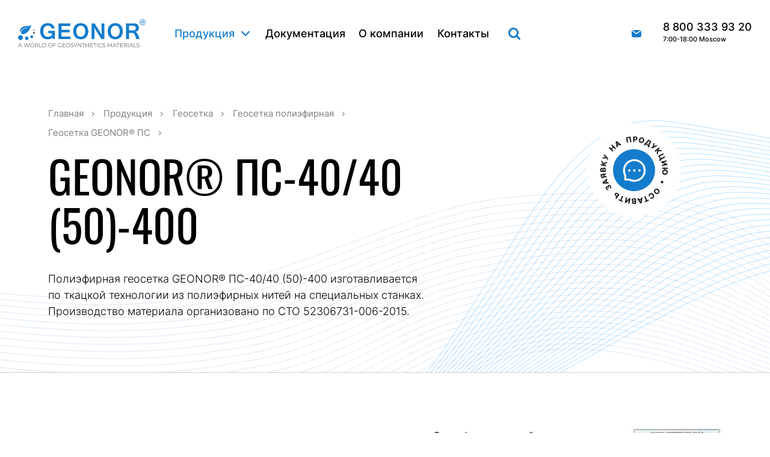

--- FILE ---
content_type: text/html; charset=utf-8
request_url: https://geonor.ru/store/geosetka/poliefirnaya-geosetka/geonor-ps/geonor-ps-40-40-50-400.html
body_size: 11216
content:
<!DOCTYPE html>
<html lang="ru" dir="ltr" class="no-js">
<head>
    <meta charset="utf-8">
    <!--[if IE]>
    <meta http-equiv="X-UA-Compatible" content="IE=edge,chrome=1"><![endif]-->
    <meta name="viewport" content="width=device-width, initial-scale=1">
    <meta name="format-detection" content="telephone=no">
    <script>document.documentElement.className = document.documentElement.className.replace(new RegExp('(^|\\s)no-js(\\s|$)'), '$1$2');</script>
    <title>Геосетка GEONOR® ПС-40/40 (50)-400 купить от производителя — Завод GEONOR</title>
    <link href="/f/css/bundle-fadde335d855ff911eed2d2b371e38c3-23742666-20250421190048.css" rel="stylesheet">
        <link rel="home" href="https://geonor.ru/">
    <link rel="author" href="https://mediaproduct.ru/">
        <link rel="shortcut icon" type="image/x-icon" href="/favicon.ico">
    <link rel="apple-touch-icon" href="/apple-touch-favicon.png">
    <meta name="application-name" content="Медиапродукт"/>
    <meta name="robots" content="index,follow">
    <meta name="format-detection" content="telephone=no">
    <meta name="description" content="GEONOR ПС-40/40 (50)-400 — полиэфирная геосетка из высокопрочных нитей в защитном полимерном покрытии, предназначенная для армирования слабых грунтов. Повышает несущую способность оснований, снижает деформации и предотвращает смещения конструкции. Используется в дорожных слоях, насыпях и инженерных укрепительных системах.">
    <meta name="keywords" content="полиэфирная геосетка GEONOR® ПС-40/40 (50)-400">
    <meta name="yandex-verification" content="Component "yandex_verification" not found">
            <meta property="og:type" content="og:product">
        <meta property="og:title" content="GEONOR® ПС-40/40 (50)-400">
                    <meta property="og:image"
                  content="https://geonor.ru/f/store/item/31/231/cover/0/preview.jpg">
            <meta property="og:image:type" content="image/jpeg">
            <meta property="og:image:width"
                  content="270">
            <meta property="og:image:height"
                  content="270">
                <meta property="og:url"
              content="https://geonor.ru/store/geosetka/poliefirnaya-geosetka/geonor-ps/geonor-ps-40-40-50-400.html">
        <meta property="og:description"
              content="Полиэфирная геосетка GEONOR® ПС-40/40 (50)-400 изготавливается по ткацкой технологии из полиэфирных нитей на специальных станках.  Производство материала организовано по СТО 52306731-006-2015.">
        <meta name="yandex-verification" content="64f6a222ce5b1c63">
    <meta name="yandex-verification" content="416af8f13cae40b9">
</head>
<body>
<header>
    <div class="adaptive-shuffle-trigger"></div>
    <div class="container for-header row">
        <div class="logo"><a href="/" title="GEONOR"></a></div>
        <nav class="main-navigation">
            <ul>                    <li
                    class="store active"><a href="/store/">Продукция</a></li>                    <li
                    class="documents"><a href="/documents/">Документация</a></li>                    <li
                    class="about"><a href="/about/">О компании</a></li>                    <li
                    class="contacts"><a href="/contacts/">Контакты</a></li></ul>
        </nav>
        <div class="search"><a href="/store/">Поиск продукции</a></div>
        <div class="email"><span class="email-link-placeholder"></span></div>
        <div class="phone"><span class="phone-link"><a href="tel:+78003339320" style="line-height: 1em;">8 800 333 93 20<br><span style="font-size: 0.6em;">7:00-18:00 Moscow</span></a></span>
</div>
        <div class="adaptive-request"><a href="/request/">Запрос на продукцию</a></div>
        <div class="adaptive-nav-toggler"><a href="#">Мобильное меню</a></div>
    </div>
    <div class="adaptive-navigation">
        <div class="adaptive-menu">
            <div class="mobile-menu">
                <div class="store-nav"></div>
                <div class="add-nav">
                    <ul>                            <li
                            class=""><a href="/documents/">Документация</a></li>                            <li
                            class=""><a href="/about/">О компании</a></li>                            <li
                            class=""><a href="/contacts/">Контакты</a></li></ul>
                </div>
            </div>
            <div class="mobile-contacts">
                <ul>
                    <li><span class="phone-link"><a href="tel:+78003339320" style="line-height: 1em;">8 800 333 93 20<br><span style="font-size: 0.6em;">7:00-18:00 Moscow</span></a></span>
</li>
                    <li><span class="email-link-placeholder"></span></li>
                </ul>
            </div>
        </div>
    </div>
    <div class="store-navigation-container">
	<div class="container">
		<nav class="store-navigation">
			<ul class="triggers"><li data-alias="georeshetka-obemnaya"><a href="/store/georeshetka-obemnaya/">Георешетка объемная</a></li><li data-alias="georeshetka-ploskaya"><a href="/store/georeshetka-ploskaya/">Георешетка плоская</a></li><li data-alias="geotekstil"><a href="/store/geotekstil/">Геотекстиль</a></li><li data-alias="geomembrana"><a href="/store/geomembrana/">Геомембрана</a></li><li data-alias="geosetka"><a href="/store/geosetka/">Геосетка</a></li><li data-alias="geomat"><a href="/store/geomat/">Геомат / Геокомпозиты</a></li><li data-alias="teplonit"><a href="/store/teplonit/">Теплонит</a></li><li data-alias="biomat"><a href="/store/biomat/">Биомат</a></li><li data-alias="gabionnye-konstrukcii"><a href="/store/gabionnye-konstrukcii/">Габионные конструкции</a></li><li data-alias="setki-ot-bpla-i-dronov"><a href="/store/setki-ot-bpla-i-dronov/">Сетка от БПЛА</a></li><li data-alias="geotuby"><a href="/store/geotuby/">Геотубы</a></li><li data-alias="gnutye-izdeliya-iz-armatury"><a href="/store/gnutye-izdeliya-iz-armatury/">Гнутые изделия из&nbsp;арматуры</a></li><li data-alias="anker-dlya-georeshetki"><a href="/store/anker-dlya-georeshetki/">Анкер для георешетки</a></li><li data-alias="sorbiruyuschie-maty"><a href="/store/sorbiruyuschie-maty/">Сорбирующие маты</a></li></ul>
			<div class="store-groups"><div class="store-group store-group-georeshetka-obemnaya"><div class="heading"><a href="/store/georeshetka-obemnaya/"><span class="photo"><img src="/f/store/folder/al/geocell-volumetrical/cover/preview.webp" alt=""></span><span class="name">Георешетка объемная</span></a></div><ul><li><a href="/store/georeshetka-obemnaya/geonor-geocell/">Объемная георешетка GEONOR®&nbsp;GC</a><ol><li><a href="/store/georeshetka-obemnaya/geonor-geocell/geonor-gc-210-100.html">GEONOR® GC-210/100</a></li><li><a href="/store/georeshetka-obemnaya/geonor-geocell/geonor-gc-210-150.html">GEONOR® GC-210/150</a></li><li><a href="/store/georeshetka-obemnaya/geonor-geocell/geonor-gc-210-200.html">GEONOR® GC-210/200</a></li><li><a href="/store/georeshetka-obemnaya/geonor-geocell/geonor-gc-210-300.html">GEONOR® GC-210/300</a></li><li><a href="/store/georeshetka-obemnaya/geonor-geocell/geonor-gc-210-50.html">GEONOR® GC-210/50</a></li><li><a href="/store/georeshetka-obemnaya/geonor-geocell/geonor-gc-210-75.html">GEONOR® GC-210/75</a></li></ol></li><li><a href="/store/georeshetka-obemnaya/3d-georeshetki/">Объемные георешетки</a><ol><li><a href="/store/georeshetka-obemnaya/3d-georeshetki/geospan-or-orp/">ОР/ОРП®</a></li><li><a href="/store/georeshetka-obemnaya/3d-georeshetki/geo-or/">ГЕО ОР®</a></li><li><a href="/store/georeshetka-obemnaya/3d-georeshetki/st/">СТ®</a></li><li><a href="/store/georeshetka-obemnaya/3d-georeshetki/geostab-gs/">ГЕОСТАБ ГС®</a></li><li><a href="/store/georeshetka-obemnaya/3d-georeshetki/geoweb-gw.html">ГЕОВЕБ® (GEOWEB® GW)</a></li><li><a href="/store/georeshetka-obemnaya/3d-georeshetki/geodo-gr.html">Георешетка ГР®</a></li></ol></li></ul></div><div class="store-group store-group-georeshetka-ploskaya"><div class="heading"><a href="/store/georeshetka-ploskaya/"><span class="photo"><img src="/f/store/folder/at/geocell-flat/cover/preview.webp" alt=""></span><span class="name">Георешетка плоская</span></a></div><ul><li><a href="/store/georeshetka-ploskaya/odnoosnaya-georeshetka/">Одноосная георешетка</a><ol><li><a href="/store/georeshetka-ploskaya/odnoosnaya-georeshetka/slavros-so.html">СЛАВРОС® СО</a></li><li><a href="/store/georeshetka-ploskaya/odnoosnaya-georeshetka/stren-o.html">СТРЕН-О®</a></li><li><a href="/store/georeshetka-ploskaya/odnoosnaya-georeshetka/tensar-re.html">типа Tensar RE</a></li></ol></li><li><a href="/store/georeshetka-ploskaya/dvuosnaya-georeshetka/">Двуосная георешетка</a><ol><li><a href="/store/georeshetka-ploskaya/dvuosnaya-georeshetka/geonor-sd.html">GEONOR® SD</a></li><li><a href="/store/georeshetka-ploskaya/dvuosnaya-georeshetka/aprolat-sd.html">АПРОЛАТ® СД</a></li><li><a href="/store/georeshetka-ploskaya/dvuosnaya-georeshetka/gd-poliest.html">ГД-ПОЛИСЕТ®</a></li><li><a href="/store/georeshetka-ploskaya/dvuosnaya-georeshetka/geo-sd.html">ГЕО® СД</a></li><li><a href="/store/georeshetka-ploskaya/dvuosnaya-georeshetka/slavros-sd.html">СЛАВРОС® СД</a></li><li><a href="/store/georeshetka-ploskaya/dvuosnaya-georeshetka/stren-d.html">СТРЭН®-Д</a></li><li><a href="/store/georeshetka-ploskaya/dvuosnaya-georeshetka/tensar-ss.html">типа Tensar SS</a></li></ol></li><li><a href="/store/georeshetka-ploskaya/tryohosnaya-georeshetka/">Трёхосная георешетка</a><ol><li><a href="/store/georeshetka-ploskaya/tryohosnaya-georeshetka/tensar-triax.html">типа Tensar TriAx</a></li><li><a href="/store/georeshetka-ploskaya/tryohosnaya-georeshetka/tensar-triax-g.html">типа Tensar TriAx-G</a></li></ol></li></ul></div><div class="store-group store-group-geotekstil"><div class="heading"><a href="/store/geotekstil/"><span class="photo"><img src="/f/store/folder/g3/g3/cover/preview.webp" alt=""></span><span class="name">Геотекстиль</span></a></div><ul><li><a href="/store/geotekstil/dornit/">Нетканый геотекстиль</a><ol><li><a href="/store/geotekstil/dornit/geonor-gt/">Дорнит GEONOR® GT</a></li><li><a href="/store/geotekstil/dornit/geonor-gtpp/">GEONOR® GTPP</a></li><li><a href="/store/geotekstil/dornit/geonor-gt-eco.html">GEONOR® GT ECO</a></li><li><a href="/store/geotekstil/dornit/avantex-avx.html">AVANTEX® AVX АВАНТЕКС®</a></li><li><a href="/store/geotekstil/dornit/vk/">ВК</a></li><li><a href="/store/geotekstil/dornit/geoteks/">ГЕОТЕКС®</a></li><li><a href="/store/geotekstil/dornit/stabiteks-ip.html">СТАБИТЕКС® ИП</a></li><li><a href="/store/geotekstil/dornit/stroydornet/">СТРОЙДОРНЕТ®</a></li></ol></li><li><a href="/store/geotekstil/tkanyi/">Тканый геотекстиль</a><ol><li><a href="/store/geotekstil/tkanyi/geonor-gpe-pe.html">GEONOR GPE(PE)</a></li><li><a href="/store/geotekstil/tkanyi/geonor-gpp.html">GEONOR® GPP</a></li><li><a href="/store/geotekstil/tkanyi/armistab/">АРМИСТАБ®</a></li><li><a href="/store/geotekstil/tkanyi/geospan-tn/">Геотекстиль ТН</a></li><li><a href="/store/geotekstil/tkanyi/armostab.html">АРМОСТАБ®</a></li><li><a href="/store/geotekstil/tkanyi/stabiteks.html">СТАБИТЕКС®</a></li></ol></li><li><a href="/store/geotekstil/termoskreplennyy-geotekstil/">Термоскрепленный геотекстиль</a><ol><li><a href="/store/geotekstil/termoskreplennyy-geotekstil/kanvalan-mf/">КАНВАЛАН® МФ</a></li><li><a href="/store/geotekstil/termoskreplennyy-geotekstil/typar-sf/">TYPAR® SF (ТАЙПАР)</a></li><li><a href="/store/geotekstil/termoskreplennyy-geotekstil/terram.html">TERRAM® (ТЕРРАМ)</a></li><li><a href="/store/geotekstil/termoskreplennyy-geotekstil/geospan-ts.html">Геотекстиль ТС</a></li></ol></li></ul></div><div class="store-group store-group-geomembrana"><div class="heading"><a href="/store/geomembrana/"><span class="photo"><img src="/f/store/folder/g4/g4/cover/preview.webp" alt=""></span><span class="name">Геомембрана</span></a></div><ol><li><a href="/store/geomembrana/geonor-gme-gt.html">GEONOR® GME-GT</a></li><li><a href="/store/geomembrana/geonor-gme-hdpe.html">GEONOR® GME-HDPE</a></li><li><a href="/store/geomembrana/geonor-gme-ldpe.html">GEONOR® GME-LDPE</a></li></ol></div><div class="store-group store-group-geosetka"><div class="heading"><a href="/store/geosetka/"><span class="photo"><img src="/f/store/folder/g5/g5/cover/preview.webp" alt=""></span><span class="name">Геосетка</span></a></div><ul><li><a href="/store/geosetka/poliefirnaya-geosetka/">Геосетка полиэфирная</a><ol><li><a href="/store/geosetka/poliefirnaya-geosetka/geonor-composit.html">GEONOR® Composit</a></li><li><a href="/store/geosetka/poliefirnaya-geosetka/geonor-spp.html">GEONOR® СПП</a></li><li><a href="/store/geosetka/poliefirnaya-geosetka/geonor-ps/">Геосетка GEONOR®&nbsp;ПС</a></li><li><a href="/store/geosetka/poliefirnaya-geosetka/psd.html">ГЕОСЕТКА® ПСД</a></li><li><a href="/store/geosetka/poliefirnaya-geosetka/polief-grunt.html">ПОЛИЭФ-ГРУНТ®</a></li><li><a href="/store/geosetka/poliefirnaya-geosetka/ps-poliset.html">ПС-ПОЛИСЕТ®</a></li><li><a href="/store/geosetka/poliefirnaya-geosetka/ps-hayvey.html">ПС-ХАЙВЕЙ®</a></li><li><a href="/store/geosetka/poliefirnaya-geosetka/spp-poliset.html">СПП-ПОЛИСЕТ®</a></li></ol></li><li><a href="/store/geosetka/steklosetka/">Стеклосетка</a><ol><li><a href="/store/geosetka/steklosetka/geonor-composit-glass.html">GEONOR® Composit Glass</a></li><li><a href="/store/geosetka/steklosetka/geonor-ssnp.html">GEONOR® ССНП</a></li><li><a href="/store/geosetka/steklosetka/geonor-ssp.html">GEONOR® ССП</a></li><li><a href="/store/geosetka/steklosetka/agm-dor-s.html">АГМ-ДОР (С)®</a></li><li><a href="/store/geosetka/steklosetka/armopol.html">АРМОПОЛ®</a></li><li><a href="/store/geosetka/steklosetka/geo-st.html">ГЕО СТ®</a></li><li><a href="/store/geosetka/steklosetka/sda.html">Геосетка СДА</a></li><li><a href="/store/geosetka/steklosetka/ssnp-neftegaz-gruntset.html">ССНП «НЕФТЕГАЗ» ГРУНТСЕТ®</a></li><li><a href="/store/geosetka/steklosetka/ssnp-hayvey.html">ССНП-ХАЙВЕЙ®</a></li><li><a href="/store/geosetka/steklosetka/ssp-neftegaz-gruntset.html">ССП «Нефтегаз» ГРУНТСЕТ</a></li></ol></li></ul></div><div class="store-group store-group-geomat"><div class="heading"><a href="/store/geomat/"><span class="photo"><img src="/f/store/folder/g6/g6/cover/preview.webp" alt=""></span><span class="name">Геомат / Геокомпозиты</span></a></div><ol><li><a href="/store/geomat/geonor-gmat.html">GEONOR® GMAT</a></li><li><a href="/store/geomat/geonor-gm.html">GEONOR® GM</a></li><li><a href="/store/geomat/geo-gm.html">ГЕО ГМ®</a></li><li><a href="/store/geomat/geosklon-3d.html">ГЕОСКЛОН 3D®</a></li><li><a href="/store/geomat/mt-ekstramat.html">МТ-ЭКСТРАМАТ®</a></li></ol></div><div class="store-group store-group-teplonit"><div class="heading"><a href="/store/teplonit/"><span class="photo"><img src="/f/store/folder/g7/g7/cover/preview.webp" alt=""></span><span class="name">Теплонит</span></a></div><ol><li><a href="/store/teplonit/geonor-tmp.html">Теплонит GEONOR® TMP</a></li><li><a href="/store/teplonit/teplonit-vk-3.html">Теплонит ВК® 3</a></li><li><a href="/store/teplonit/teplonit-netma.html">Теплонит-НЕТМА®</a></li></ol></div><div class="store-group store-group-biomat"><div class="heading"><a href="/store/biomat/"><span class="photo"><img src="/f/store/folder/g8/g8/cover/preview.webp" alt=""></span><span class="name">Биомат</span></a></div><ol><li><a href="/store/biomat/arnit.html">АРНИТ</a></li><li><a href="/store/biomat/bmts-1.html">БМТС-1</a></li><li><a href="/store/biomat/bt-bhz.html">БТ-БХЗ</a></li><li><a href="/store/biomat/bt-vmp.html">БТ-ВМП</a></li><li><a href="/store/biomat/bt-vps.html">БТ-ВПС</a></li><li><a href="/store/biomat/bt-vuz.html">БТ-ВУЗ</a></li><li><a href="/store/biomat/bt-so.html">БТ-СО</a></li></ol></div><div class="store-group store-group-gabionnye-konstrukcii"><div class="heading"><a href="/store/gabionnye-konstrukcii/"><span class="photo"><img src="/f/store/folder/g9/g9/cover/preview.webp" alt=""></span><span class="name">Габионные конструкции</span></a></div><ol><li><a href="/store/gabionnye-konstrukcii/gsi-d.html">ГСИ-Д</a></li><li><a href="/store/gabionnye-konstrukcii/gsi-k.html">ГСИ-К</a></li><li><a href="/store/gabionnye-konstrukcii/gsi-m.html">ГСИ-М</a></li><li><a href="/store/gabionnye-konstrukcii/gsi-c.html">ГСИ-Ц</a></li><li><a href="/store/gabionnye-konstrukcii/setka-dlya-gabionov.html">Сетка для габионов</a></li></ol></div><div class="store-group store-group-setki-ot-bpla-i-dronov"><div class="heading"><a href="/store/setki-ot-bpla-i-dronov/"><span class="photo"><img src="/f/store/folder/10/g10/cover/preview.webp" alt=""></span><span class="name">Сетка от БПЛА</span></a></div><ol><li><a href="/store/setki-ot-bpla-i-dronov/258.html">Сетка полимерная защитная</a></li><li><a href="/store/setki-ot-bpla-i-dronov/257.html">Сетка стальная защитная</a></li></ol></div><div class="store-group store-group-geotuby"><div class="heading"><a href="/store/geotuby/"><span class="photo"><img src="/f/store/folder/11/g11/cover/preview.webp" alt=""></span><span class="name">Геотубы</span></a></div><ol><li><a href="/store/geotuby/geotub-delta.html">ГЕОТУБ ДЕЛЬТА™</a></li></ol></div><div class="store-group store-group-gnutye-izdeliya-iz-armatury"><div class="heading"><a href="/store/gnutye-izdeliya-iz-armatury/"><span class="photo"><img src="/f/store/folder/12/g12/cover/preview.webp" alt=""></span><span class="name">Гнутые изделия из&nbsp;арматуры</span></a></div><ol><li><a href="/store/gnutye-izdeliya-iz-armatury/skobo-gibochnye-izdeliya-iz-armatury.html">Скобо-гибочные изделия из арматуры</a></li></ol></div><div class="store-group store-group-anker-dlya-georeshetki"><div class="heading"><a href="/store/anker-dlya-georeshetki/"><span class="photo"><img src="/f/store/folder/13/g13/cover/preview.webp" alt=""></span><span class="name">Анкер для георешетки</span></a></div><ol><li><a href="/store/anker-dlya-georeshetki/geonor-anchor.html">GEONOR® Rebar Anchor</a></li><li><a href="/store/anker-dlya-georeshetki/geofors.html">FRP Anchor®</a></li></ol></div><div class="store-group store-group-sorbiruyuschie-maty"><div class="heading"><a href="/store/sorbiruyuschie-maty/"><span class="photo"><img src="/f/store/folder/44/44/cover/preview.webp" alt=""></span><span class="name">Сорбирующие маты</span></a></div><ol><li><a href="/store/sorbiruyuschie-maty/pro-sorb.html">GEONOR® PRO - SORB&trade;</a></li></ol></div></div>
		</nav>
	</div>
</div>
</header>
<section class="heading">
    <div class="decor" >
            </div>
    <div class="container">
        <div class="heading-content">
            <div class="about-text">
                <nav class="breadcrumbs"><ul itemscope itemtype="http://schema.org/BreadcrumbList"><li itemprop="itemListElement" itemscope itemtype="http://schema.org/ListItem" class="level-0"><a href="/" itemprop="item"><span itemprop="name">Главная</span></a></li><li itemprop="itemListElement" itemscope itemtype="http://schema.org/ListItem" class="level-1"><a href="/store/" itemprop="item"><span itemprop="name">Продукция</span></a></li><li itemprop="itemListElement" itemscope itemtype="http://schema.org/ListItem" class="level-2"><a href="/store/geosetka/" itemprop="item"><span itemprop="name">Геосетка</span></a></li><li itemprop="itemListElement" itemscope itemtype="http://schema.org/ListItem" class="level-3"><a href="/store/geosetka/poliefirnaya-geosetka/" itemprop="item"><span itemprop="name">Геосетка полиэфирная</span></a></li><li itemprop="itemListElement" itemscope itemtype="http://schema.org/ListItem" class="level-4"><a href="/store/geosetka/poliefirnaya-geosetka/geonor-ps/" itemprop="item"><span itemprop="name">Геосетка GEONOR®&nbsp;ПС</span></a></li></ul></nav>                <h1>GEONOR® ПС-40/40 (50)-400</h1>
                <p >Полиэфирная геосетка <span style="white-space:nowrap">GEONOR® ПС-40/40 (50)-400</span> изготавливается по&nbsp;ткацкой технологии из&nbsp;полиэфирных нитей на специальных станках.  Производство материала организовано по <span style="white-space:nowrap">СТО 52306731-006-2015</span>.</p>
            </div>
                            <div class="request-link"><a href="/request/" class="request-popup popup-sidebar-ajax"
                                             data-popup="request" title="Оставить заявку"></a></div>
                    </div>
    </div>

</section>

<section class="content store-item-details">
	<div class="container">
		<div class="store-item-heading">
			<div class="store-item-photos">
<div class="photos-container"><ul><li class="active"><img src="/f/store/item/31/231/cover/1/middlesize.jpg" alt="GEONOR® ПС-40/40 (50)-400"></li><li><img src="/f/store/item/31/231/cover/2/middlesize.jpg" alt="GEONOR® ПС-40/40 (50)-400"></li><li><img src="/f/store/item/31/231/cover/3/middlesize.jpg" alt="GEONOR® ПС-40/40 (50)-400"></li></ul></div>
			</div>
			<div class="store-item-description text-container">
				<figure class="image-right">
    <img src="/f/upload/8/4/e/84e7b278c358dd1bf40c79134cd5f952.jpg" alt="GEONOR® ПС-40/40 (50)-400">
    <figcaption>
		<ul>
			<li>Сертифицированный материал <span style="white-space:nowrap">GEONOR® ПС-40/40 (50)-400</span></li>
			<li>Без наценок посредников и&nbsp;контрафакта</li>
			<li>Оригинальный паспорт качества и&nbsp;сертификат</li>
			<li>Быстрая доставка</li>
		</ul>
    </figcaption>
</figure>
<p>Геосетка <span style="white-space:nowrap">GEONOR® ПС-40/40 (50)-400</span>&nbsp;&mdash; <a href="/store/geosetka/poliefirnaya-geosetka/">полиэфирная геосетка</a> с&nbsp;отличными эксплуатационными и&nbsp;качественными характеристиками. Материал разработан для&nbsp;армирования грунта и&nbsp;слоев дорожных одежд. Производство <span style="white-space:nowrap">GEONOR® ПС</span> организовано по <span style="white-space:nowrap">СТО 52306731-006-2015</span>. Ребра сетки образуют жгуты из&nbsp;полиэфирной нити, расположенные в&nbsp;горизонтальной плоскости. Каждый жгут сплетен из&nbsp;трех нитей. Сетка имеет плоскую форму. Узлы образуются путем переплетения продольных и&nbsp;поперечных жгутов. Для&nbsp;дополнительной фиксации нитей в&nbsp;жгутах полотно пропитывается латексом ПХВ.</p>
<h5 class="with-icon with-icon-base">Преимущества <span style="white-space:nowrap">GEONOR® ПС-40/40 (50)-400</span></h5>
<p>Геосетка <span style="white-space:nowrap">GEONOR® ПС-40/40 (50)-400</span>&nbsp;&mdash; экологически безвредный материал, который не выделяет вредных веществ, соответствует требованиям экологической безопасности, обладает высокой прочностью.</p>
<ul>
<li><span>Ячейки геосетки имеют форму квадрата со стороной 50&nbsp;мм.</span></li>
<li><span>ПХВ-пропитка обеспечивает защиту от влаги, почвенной коррозии и солнечного ультрафиолета.</span></li>
<li><span>Для армирования слоев асфальта полотно дополнительно пропитывается битумной мастикой.</span></li>
</ul>
<p>Геосетка <span style="white-space:nowrap">GEONOR® ПС-40/40 (50)-400</span> легко гнется, жгуты не ломаются и не растрескиваются при изгибах. Материал применяется в&nbsp;любых климатических условиях (укладку на&nbsp;грунт можно производить при&nbsp;30-градусном морозе). Геосетка используется с&nbsp;любым инертным материалом, бетоном и&nbsp;асфальтом. Полотно укладывается на&nbsp;подготовленную поверхность. Грунт или слой подсыпки выравнивают грейдером и&nbsp;уплотняют дорожными катками. Рулоны легко раскатываются без&nbsp;применения техники.</p>	
<h5 class="with-icon with-icon-scope">Область применения <span style="white-space:nowrap">GEONOR® ПС-40/40 (50)-400</span></h5>
<p>Полиэфирная геосетка <span style="white-space:nowrap">GEONOR® ПС-40/40 (50)-400</span> предназначена для&nbsp;армирования грунта и&nbsp;слоев дорожных одежд.</p>
<ul>
<li><span>армирование грунта</span></li>
<li><span>ландшафтный дизайн</span></li>
<li><span>обустройство рабочих площадок и временных дорог</span></li>
<li><span>проведение почвозащитных мероприятий</span></li>
<li><span>строительство гидротехнических сооружений</span></li>
<li><span>формирование слоев дорожного полотна</span></li>
<li><span>укрепление береговой линии</span></li>
<li><span>укрепление обочин автодорог</span></li>
<li><span>усиление асфальтобетонного покрытия</span></li>
</ul>	
<p>Материал позволяет равномерно распределить нагрузку и&nbsp;увеличить прочность дорожного покрытия, может использоваться для&nbsp;обустройства рабочих площадок и&nbsp;временных дорог на&nbsp;болотистых почвах и&nbsp;в&nbsp;районах вечной мерзлоты. Также <span style="white-space:nowrap">GEONOR® ПС-40/40 (50)-400</span> применяется в&nbsp;ландшафтном дизайне: на&nbsp;геосетку укладывают биоматы или&nbsp;слой дерна.</p>	
<h5 class="with-icon with-icon-properties">Химические и&nbsp;физические свойства <span style="white-space:nowrap">GEONOR® ПС-40/40 (50)-400</span></h5>
<p>Полиэфирные нити устойчивы к&nbsp;воздействию влаги и&nbsp;нефтепродуктов, не&nbsp;разрушаются в&nbsp;растворах кислот и&nbsp;щелочей, не&nbsp;гниют и&nbsp;не&nbsp;разрушаются микроорганизмами. Сетка <span style="white-space:nowrap">GEONOR® ПС-40/40 (50)-400</span> не&nbsp;теряет прочность при&nbsp;многократных изгибах, на&nbsp;волокнах не&nbsp;образуется трещин. Материал обеспечивает отвод сточных вод и&nbsp;почвенной влаги. ПХВ-пропитка улучшает адгезию и&nbsp;увеличивает огнестойкость материала.</p>
<h5 class="with-icon with-icon-materials">Материал GEONOR®&nbsp;ПС</h5>
<p>Геосетка <a href="/store/geosetka/poliefirnaya-geosetka/geonor-ps/">GEONOR® ПС</a> выпускается в&nbsp;рулонах шириной 2, 4 и&nbsp;5&nbsp;метров. Намотка на рулон&nbsp;&mdash; 20,&nbsp;50 или&nbsp;100&nbsp;погонных метров. Масса рулона зависит от&nbsp;марки изделия. Каждый рулон упаковывается в&nbsp;полиэтиленовую пленку. Рулоны могут храниться на&nbsp;открытых площадках под&nbsp;навесом. Для длительного хранения используют отапливаемые помещения. Гарантийный срок хранения&nbsp;&mdash; 3&nbsp;года. Материал можно перевозить любым видом транспорта.</p>		
<p>Высокое качество полиэфирной геосетки GEONOR®&nbsp;ПС достигается контролем на&nbsp;всех этапах производства. Контролю подлежат внешний вид изделия, прочность и&nbsp;другие параметры. Модельный ряд полностью обеспечивает запросы потребителей. Получить профессиональную консультацию по&nbsp;выбору геосетки GEONOR®&nbsp;ПС для&nbsp;решения конкретных задач можно по&nbsp;телефону коммерческого отдела ГК&nbsp;«GEONOR».</p>

<?/**/?>
			</div>
		</div>

		<div class="gallery-slider"><ul><li><a href="/f/store/item/31/231/photo/0/fullsize.jpg"><img src="/f/store/item/31/231/photo/0/preview.jpg" alt="GEONOR® ПС-40/40 (50)-400"></a></li><li><a href="/f/store/item/31/231/photo/1/fullsize.jpg"><img src="/f/store/item/31/231/photo/1/preview.jpg" alt="GEONOR® ПС-40/40 (50)-400"></a></li><li><a href="/f/store/item/31/231/photo/2/fullsize.jpg"><img src="/f/store/item/31/231/photo/2/preview.jpg" alt="GEONOR® ПС-40/40 (50)-400"></a></li><li><a href="/f/store/item/31/231/photo/3/fullsize.jpg"><img src="/f/store/item/31/231/photo/3/preview.jpg" alt="GEONOR® ПС-40/40 (50)-400"></a></li></ul></div>

		<div class="store-item-content text-container">
			<h5 class="with-icon with-icon-technical">Технические характеристики <strong>GEONOR® ПС-40/40 (50)-400</strong></h5>
			<table class="description"><tbody><tr>
	<th width="60%">Эксплуатационный показатель</th>
	<th width="40%">GEONOR® ПС-40/40 (50)-400</th>
</tr><tr>
	<td class="left">1. Сырье</td>
	<td>жгуты из полиэфирной нити, скрепленные ПХВ-пропиткой</td>
</tr><tr>
	<td class="left">2. Изометрия</td>
	<td>форма ячейки - квадрат, ребро имеет плоский профиль</td>
</tr><tr>
	<td class="left">3. Размер ячейки, мм</td>
	<td>50х50</td>
</tr><tr>
	<td class="left">4. Поверхностная плотность (вес), г/м²</td>
	<td>200</td>
</tr><tr>
	<td class="left">5. Нагрузка на разрыв, кН/м²:<br>-в продольном направлении<br>-в поперечном направлении</td>
	<td>40<br>40</td>
</tr><tr>
	<td class="left">6. Удлинение при разрыве, в продольном и поперечном направлении, процентов</td>
	<td>13</td>
</tr><tr>
	<td class="left">7. Устойчивость к ультрафиолетовому облучению по ГОСТ 55031-2012, процентов</td>
	<td>90</td>
</tr><tr>
	<td class="left">8. Устойчивость к агрессивным средам по ГОСТ 55035-2012, процентов</td>
	<td>90</td>
</tr><tr>
	<td class="left">9. Отпускная фасовка – рулон:<br>- ширина рулона, м<br>- материала в рулоне, м</td>
	<td>4,0<br>20, 50, 100</td>
</tr></tbody></table>
<h5 class="with-icon with-icon-materials">Преимущества заказа геосетки у нас</h5>
<ol>
    <li><strong>Оперативная доставка:</strong> Обеспечиваем быструю доставку по всей России всеми видами транспорта, включая авиационный, железнодорожный и автомобильный.</li>
    <li><strong>Строгий контроль производства:</strong> Наша продукция проходит тщательный контроль на всех этапах производства, что гарантирует ее высокое качество и надежность.</li>
    <li><strong>Передовые технологии:</strong> Используем новейшие технологии и материалы, чтобы обеспечить долговечность и эффективность нашей продукции.</li>
    <li><strong>Индивидуальный подход:</strong> Предлагаем решения, адаптированные к потребностям каждого клиента, что позволяет максимально удовлетворить ваши требования и ожидания.</li>
    <li><strong>Отсутствие посредников:</strong> Работая напрямую с производителем, вы избегаете дополнительных наценок и получаете продукцию по наиболее выгодной цене.</li>
    <li><strong>Широкий ассортимент:</strong> Мы предлагаем разнообразные виды геосеток, включая полиэфирную и стеклосетку. На нашем складе всегда имеется готовая продукция, и при необходимости мы можем оперативно запустить в производство любые объемы по вашему заказу.</li>
</ol>

<blockquote>Свяжитесь с нашим менеджером для получения подробной информации и консультаций по всем вопросам, связанным с геосинтетическими материалами. Мы предложим лучшие решения для вашего проекта и окажем полную поддержку на каждом этапе. Напишите или позвоните нам прямо сейчас, чтобы убедиться в качестве и надежности нашей продукции!</blockquote>
<p style="color: gray; font-style: italic;">
  Вся информация, представленная на данном сайте, предназначена исключительно для ознакомления и не является публичной офертой в соответствии с пунктом 2 статьи 437 Гражданского кодекса Российской Федерации. Для получения более детальной информации просим обращаться к нашим менеджерам.
</p>
<h5 class="with-icon with-icon-base">Контакты коммерческого отдела</h5>
<ul class="tag-list">
			<li><a href="tel:+78003339320">8 800 333-93-20</a></li>
			<li><a href="/contacts/feedback/">спросить онлайн</a></li>
		</ul>
<?/**/?>		</div>


	</div>
</section>
<script>
document.addEventListener("DOMContentLoaded", function(){
	statPush({"ecommerce": {"currencyCode": "RUB",
		"detail" : {
			"products" : [
				{
					"name" : 'GEONOR® ПС-40/40 (50)-400',
					"category": 'geosetka/poliefirnaya-geosetka/geonor-ps',
					"id" : "231",
					"price" : "0"
				}
			]
		}
	}});
});
</script>

<section class="request-form">
	<div class="decor"></div>
	<div class="container">
		<div class="request-container row">
			<div class="heading">
				<h2><span>Заявка</span> <span class="small">на продукцию</span></h2>
				<p>Подберем решение, максимально подходящее под вашу задачу</p>
			</div>
			<div class="request-form-container">
				<form method="post" name="request" id="form-request-block" action="/request/" enctype="multipart/form-data">
					<input type="text" name="stoprobot" value="" style="display:none">
					<div class="row">
						<div class="input-container"><input type="text" name="name" placeholder="Ваше имя"></div>
						<div class="input-container"><input type="text" name="addr" placeholder="Электронная почта"></div>
					</div>
					<div class="row">
						<div class="input-container"><input type="text" name="phone" placeholder="Номер телефона"></div>
						<div class="input-container file-control">
							<label>
								<div class="file-control-title" id="file-title-request">Прикрепить файл</div>
								<input class="file-control-attachment" name="file" type="file" id="file-input-request">
								<input type="hidden" name="MAX_FILE_SIZE" value="10000000" />
							</label>
						</div>
					</div>
					<div class="row submit-row">
						<div class="input-container"><input type="submit" value="Отправить заявку" class="black g-recaptcha" data-sitekey="6LdWWgcgAAAAAJ7jluD-YrGXTMsU2dDFvjjnRJ4p" data-callback="onRecaptchaRequestSubmit" data-action="submit"></div>
						<div class="note-container">Отправляя эту заявку, соглашаюсь с&nbsp;<a href="/privacy-policy/">Политикой конфиденциальности</a> и&nbsp;даю согласие на&nbsp;обработку моих персональных данных</div>
					</div>
				</form>

<script>document.getElementById("file-input-request").addEventListener("change", function(event) { document.getElementById("file-title-request").textContent = event.srcElement.files[0].name.split(/\\/).pop(); });</script>

			</div>
		</div>
	</div>
</section>


<section class="region-contacts">
	<div class="container">
		<ul>
			<li>
				<span class="city">Екатеринбург</span>
				<span class="phone"><a href="tel:+73432260371" class="phone-link">+7 343 226 03 71</a></span>
				<span class="address">ул.&nbsp;Малышева, 51, оф.&nbsp;1901/1102 (БЦ Высоцкий)</span>
			</li>
			<li>
				<span class="city">Москва</span>
				<span class="phone"><a href="tel:+74997042092" class="phone-link">+7 499 704 20 92</a></span>
				<span class="address">ул.&nbsp;Вешняковская, 18, оф.&nbsp;6</span>
			</li>
			<li>
				<span class="city">Новосибирск</span>
				<span class="phone"><a href="tel:+73832078084" class="phone-link">+7 383 207 80 84</a></span>
				<span class="address">ул.&nbsp;Сибирская, 15, оф.&nbsp;11</span>
			</li>
			<li>
				<span class="city">Ростов-на-Дону</span>
				<span class="phone"><a href="tel:+78633034048" class="phone-link">+7 863 303 40 48</a></span>
				<span class="address">ул.&nbsp;Города Волос, 6</span>
			</li>
			<li>
				<span class="city">Сургут</span>
				<span class="phone"><a href="tel:+78003339320" class="phone-link">8 800 333 93 20</a></span>
				<span class="address">пр.&nbsp;Набережный, 56</span>
			</li>
		</ul>
	</div>
</section>
<footer>
	<div class="container">
		<div class="navigation-line row">
			<div class="contacts">
				<div class="name">Группа компаний <span>GEONOR®</span></div>
				<div class="about">Высокотехнологичный производитель геосинтетических материалов по России и СНГ</div>
				<div class="phone"><span class="phone-link"><a href="tel:+78003339320" style="line-height: 1em;">8 800 333 93 20<br><span style="font-size: 0.6em;">7:00-18:00 Moscow</span></a></span>
</div>
				<div class="email"><span class="email-link-placeholder"></span></div>
			</div>
			<nav class="store-navigation"><ul><li><a href="/store/georeshetka-obemnaya/" title="82 товара">Георешетка объемная</a></li><li><a href="/store/georeshetka-ploskaya/" title="12 товаров">Георешетка плоская</a></li><li><a href="/store/geotekstil/" title="99 товаров">Геотекстиль</a></li><li><a href="/store/geomembrana/" title="3 товара">Геомембрана</a></li><li class="active"><a href="/store/geosetka/" title="26 товаров">Геосетка</a></li><li><a href="/store/geomat/" title="5 товаров">Геомат / Геокомпозиты</a></li><li><a href="/store/teplonit/" title="3 товара">Теплонит</a></li><li><a href="/store/biomat/" title="7 товаров">Биомат</a></li><li><a href="/store/gabionnye-konstrukcii/" title="5 товаров">Габионные конструкции</a></li><li><a href="/store/setki-ot-bpla-i-dronov/" title="2 товара">Сетка от БПЛА</a></li><li><a href="/store/geotuby/" title="1 товар">Геотубы</a></li><li><a href="/store/gnutye-izdeliya-iz-armatury/" title="1 товар">Гнутые изделия из&nbsp;арматуры</a></li><li><a href="/store/anker-dlya-georeshetki/" title="2 товара">Анкер для георешетки</a></li><li><a href="/store/sorbiruyuschie-maty/" title="1 товар">Сорбирующие маты</a></li></ul></nav>
		</div>
		<div class="bottom-line row">
			<div class="search">
				<form action="/store/" method="get">
					<input type="text" name="query" value="" placeholder="Поиск продукции" autocomplete="off">
					<input type="submit" value="Поиск">
				</form>
			</div>
			<div class="copy">
				<span>© 2007–2025 ООО «Геонор»</span><br><a href="/sitemap/">Карта сайта</a>
			</div>
		</div>
	</div>
</footer>

<script src="/f/js/bundle-ef0e7797d9bacf31dbfe3dd8419cf653-d519081e-20220610195928.js"></script>

<script type="text/javascript">(function(m,e,t,r,i,k,a){m[i]=m[i]||function(){(m[i].a=m[i].a||[]).push(arguments)}; m[i].l=1*new Date();k=e.createElement(t),a=e.getElementsByTagName(t)[0],k.async=1,k.src=r,a.parentNode.insertBefore(k,a)}) (window, document, "script", "https://mc.yandex.ru/metrika/tag.js", "ym"); ym(34867340, "init", { clickmap:true, trackLinks:true, accurateTrackBounce:true, webvisor:true, ecommerce:"dataLayer" }); </script> <noscript><div><img src="https://mc.yandex.ru/watch/34867340" style="position:absolute; left:-9999px;" alt="" /></div></noscript>

</body></html>
<!-- 0,009 sec, 2 MB -->

--- FILE ---
content_type: text/css;charset=utf-8
request_url: https://geonor.ru/f/css/bundle-fadde335d855ff911eed2d2b371e38c3-23742666-20250421190048.css
body_size: 20633
content:
.mfp-bg{top:0;left:0;width:100%;height:100%;z-index:1042;overflow:hidden;position:fixed;background:#0b0b0b;opacity:.8;filter:alpha(opacity=80)}.mfp-wrap{top:0;left:0;width:100%;height:100%;z-index:1043;position:fixed;outline:none!important;-webkit-backface-visibility:hidden}.mfp-container{text-align:center;position:absolute;width:100%;height:100%;left:0;top:0;padding:0 8px;-webkit-box-sizing:border-box;-moz-box-sizing:border-box;box-sizing:border-box}.mfp-container:before{content:'';display:inline-block;height:100%;vertical-align:middle}.mfp-align-top .mfp-container:before{display:none}.mfp-content{position:relative;display:inline-block;vertical-align:middle;margin:0 auto;text-align:left;z-index:1045}.mfp-inline-holder .mfp-content,.mfp-ajax-holder .mfp-content{width:100%;cursor:auto}.mfp-ajax-cur{cursor:progress}.mfp-zoom-out-cur,.mfp-zoom-out-cur .mfp-image-holder .mfp-close{cursor:-moz-zoom-out;cursor:-webkit-zoom-out;cursor:zoom-out}.mfp-zoom{cursor:pointer;cursor:-webkit-zoom-in;cursor:-moz-zoom-in;cursor:zoom-in}.mfp-auto-cursor .mfp-content{cursor:auto}.mfp-close,.mfp-arrow,.mfp-preloader,.mfp-counter{-webkit-user-select:none;-moz-user-select:none;user-select:none}.mfp-loading.mfp-figure{display:none}.mfp-hide{display:none!important}.mfp-preloader{color:#CCC;position:absolute;top:50%;width:auto;text-align:center;margin-top:-.8em;left:8px;right:8px;z-index:1044}.mfp-preloader a{color:#CCC}.mfp-preloader a:hover{color:#FFF}.mfp-s-ready .mfp-preloader{display:none}.mfp-s-error .mfp-content{display:none}button.mfp-close,button.mfp-arrow{overflow:visible;cursor:pointer;background:transparent;border:0;-webkit-appearance:none;display:block;outline:none;padding:0;z-index:1046;-webkit-box-shadow:none;box-shadow:none;touch-action:manipulation}button::-moz-focus-inner{padding:0;border:0}.mfp-close{width:44px;height:44px;line-height:44px;position:absolute;right:0;top:0;text-decoration:none;text-align:center;opacity:.65;padding:0 0 18px 10px;color:#FFF;font-style:normal;font-size:28px;font-family:Arial,Baskerville,monospace}.mfp-close:hover,.mfp-close:focus{opacity:1;filter:alpha(opacity=100)}.mfp-close:active{top:1px}.mfp-close-btn-in .mfp-close{color:#333}.mfp-image-holder .mfp-close,.mfp-iframe-holder .mfp-close{color:#FFF;right:-6px;text-align:right;padding-right:6px;width:100%}.mfp-counter{position:absolute;top:0;right:0;color:#CCC;font-size:12px;line-height:18px;white-space:nowrap}.mfp-arrow{position:absolute;opacity:.65;filter:alpha(opacity=65);margin:0;top:50%;margin-top:-55px;padding:0;width:90px;height:110px;-webkit-tap-highlight-color:rgba(0,0,0,0)}.mfp-arrow:active{margin-top:-54px}.mfp-arrow:hover,.mfp-arrow:focus{opacity:1;filter:alpha(opacity=100)}.mfp-arrow:before,.mfp-arrow:after{content:'';display:block;width:0;height:0;position:absolute;left:0;top:0;margin-top:35px;margin-left:35px;border:medium inset transparent}.mfp-arrow:after{border-top-width:13px;border-bottom-width:13px;top:8px}.mfp-arrow:before{border-top-width:21px;border-bottom-width:21px;opacity:.7}.mfp-arrow-left{left:0}.mfp-arrow-left:after{border-right:17px solid #FFF;margin-left:31px}.mfp-arrow-left:before{margin-left:25px;border-right:27px solid #3F3F3F}.mfp-arrow-right{right:0}.mfp-arrow-right:after{border-left:17px solid #FFF;margin-left:39px}.mfp-arrow-right:before{border-left:27px solid #3F3F3F}.mfp-iframe-holder{padding-top:40px;padding-bottom:40px}.mfp-iframe-holder .mfp-content{line-height:0;width:100%;max-width:900px}.mfp-iframe-holder .mfp-close{top:-40px}.mfp-iframe-scaler{width:100%;height:0;overflow:hidden;padding-top:56.25%}.mfp-iframe-scaler iframe{position:absolute;display:block;top:0;left:0;width:100%;height:100%;box-shadow:0 0 8px rgba(0,0,0,0.6);background:#000}img.mfp-img{width:auto;max-width:100%;height:auto;display:block;line-height:0;-webkit-box-sizing:border-box;-moz-box-sizing:border-box;box-sizing:border-box;padding:40px 0;margin:0 auto}.mfp-figure{line-height:0}.mfp-figure:after{content:'';position:absolute;left:0;top:40px;bottom:40px;display:block;right:0;width:auto;height:auto;z-index:-1;box-shadow:0 0 8px rgba(0,0,0,0.6);background:#444}.mfp-figure small{color:#BDBDBD;display:block;font-size:12px;line-height:14px}.mfp-figure figure{margin:0}.mfp-bottom-bar{margin-top:-36px;position:absolute;top:100%;left:0;width:100%;cursor:auto}.mfp-title{text-align:left;line-height:18px;color:#F3F3F3;word-wrap:break-word;padding-right:36px}.mfp-image-holder .mfp-content{max-width:100%}.mfp-gallery .mfp-image-holder .mfp-figure{cursor:pointer}@media screen and (max-width: 800px) and (orientation: landscape),screen and (max-height: 300px){.mfp-img-mobile .mfp-image-holder{padding-left:0;padding-right:0}.mfp-img-mobile img.mfp-img{padding:0}.mfp-img-mobile .mfp-figure:after{top:0;bottom:0}.mfp-img-mobile .mfp-figure small{display:inline;margin-left:5px}.mfp-img-mobile .mfp-bottom-bar{background:rgba(0,0,0,0.6);bottom:0;margin:0;top:auto;padding:3px 5px;position:fixed;-webkit-box-sizing:border-box;-moz-box-sizing:border-box;box-sizing:border-box}.mfp-img-mobile .mfp-bottom-bar:empty{padding:0}.mfp-img-mobile .mfp-counter{right:5px;top:3px}.mfp-img-mobile .mfp-close{top:0;right:0;width:35px;height:35px;line-height:35px;background:rgba(0,0,0,0.6);position:fixed;text-align:center;padding:0}}@media all and (max-width: 900px){.mfp-arrow{-webkit-transform:scale(0.75);transform:scale(0.75)}.mfp-arrow-left{-webkit-transform-origin:0;transform-origin:0}.mfp-arrow-right{-webkit-transform-origin:100%;transform-origin:100%}.mfp-container{padding-left:6px;padding-right:6px}}.mfp-ie7 .mfp-img{padding:0}.mfp-ie7 .mfp-bottom-bar{width:600px;left:50%;margin-left:-300px;margin-top:5px;padding-bottom:5px}.mfp-ie7 .mfp-container{padding:0}.mfp-ie7 .mfp-content{padding-top:44px}.mfp-ie7 .mfp-close{top:0;right:0;padding-top:0}
/**
 * Swiper 5.4.1
 * Most modern mobile touch slider and framework with hardware accelerated transitions
 * http://swiperjs.com
 *
 * Copyright 2014-2020 Vladimir Kharlampidi
 *
 * Released under the MIT License
 *
 * Released on: May 20, 2020
 */

@font-face{font-family:swiper-icons;src:url("data:application/font-woff;charset=utf-8;base64, [base64]//wADZ2x5ZgAAAywAAADMAAAD2MHtryVoZWFkAAABbAAAADAAAAA2E2+eoWhoZWEAAAGcAAAAHwAAACQC9gDzaG10eAAAAigAAAAZAAAArgJkABFsb2NhAAAC0AAAAFoAAABaFQAUGG1heHAAAAG8AAAAHwAAACAAcABAbmFtZQAAA/gAAAE5AAACXvFdBwlwb3N0AAAFNAAAAGIAAACE5s74hXjaY2BkYGAAYpf5Hu/j+W2+MnAzMYDAzaX6QjD6/4//Bxj5GA8AuRwMYGkAPywL13jaY2BkYGA88P8Agx4j+/8fQDYfA1AEBWgDAIB2BOoAeNpjYGRgYNBh4GdgYgABEMnIABJzYNADCQAACWgAsQB42mNgYfzCOIGBlYGB0YcxjYGBwR1Kf2WQZGhhYGBiYGVmgAFGBiQQkOaawtDAoMBQxXjg/wEGPcYDDA4wNUA2CCgwsAAAO4EL6gAAeNpj2M0gyAACqxgGNWBkZ2D4/wMA+xkDdgAAAHjaY2BgYGaAYBkGRgYQiAHyGMF8FgYHIM3DwMHABGQrMOgyWDLEM1T9/w8UBfEMgLzE////P/5//f/V/xv+r4eaAAeMbAxwIUYmIMHEgKYAYjUcsDAwsLKxc3BycfPw8jEQA/[base64]/uznmfPFBNODM2K7MTQ45YEAZqGP81AmGGcF3iPqOop0r1SPTaTbVkfUe4HXj97wYE+yNwWYxwWu4v1ugWHgo3S1XdZEVqWM7ET0cfnLGxWfkgR42o2PvWrDMBSFj/IHLaF0zKjRgdiVMwScNRAoWUoH78Y2icB/yIY09An6AH2Bdu/UB+yxopYshQiEvnvu0dURgDt8QeC8PDw7Fpji3fEA4z/PEJ6YOB5hKh4dj3EvXhxPqH/SKUY3rJ7srZ4FZnh1PMAtPhwP6fl2PMJMPDgeQ4rY8YT6Gzao0eAEA409DuggmTnFnOcSCiEiLMgxCiTI6Cq5DZUd3Qmp10vO0LaLTd2cjN4fOumlc7lUYbSQcZFkutRG7g6JKZKy0RmdLY680CDnEJ+UMkpFFe1RN7nxdVpXrC4aTtnaurOnYercZg2YVmLN/d/gczfEimrE/fs/bOuq29Zmn8tloORaXgZgGa78yO9/cnXm2BpaGvq25Dv9S4E9+5SIc9PqupJKhYFSSl47+Qcr1mYNAAAAeNptw0cKwkAAAMDZJA8Q7OUJvkLsPfZ6zFVERPy8qHh2YER+3i/BP83vIBLLySsoKimrqKqpa2hp6+jq6RsYGhmbmJqZSy0sraxtbO3sHRydnEMU4uR6yx7JJXveP7WrDycAAAAAAAH//wACeNpjYGRgYOABYhkgZgJCZgZNBkYGLQZtIJsFLMYAAAw3ALgAeNolizEKgDAQBCchRbC2sFER0YD6qVQiBCv/H9ezGI6Z5XBAw8CBK/m5iQQVauVbXLnOrMZv2oLdKFa8Pjuru2hJzGabmOSLzNMzvutpB3N42mNgZGBg4GKQYzBhYMxJLMlj4GBgAYow/P/PAJJhLM6sSoWKfWCAAwDAjgbRAAB42mNgYGBkAIIbCZo5IPrmUn0hGA0AO8EFTQAA") format("woff");font-weight:400;font-style:normal}:root{--swiper-theme-color:#007aff}.swiper-container{margin-left:auto;margin-right:auto;position:relative;overflow:hidden;list-style:none;padding:0;z-index:1}.swiper-container-vertical>.swiper-wrapper{flex-direction:column}.swiper-wrapper{position:relative;width:100%;height:100%;z-index:1;display:flex;transition-property:transform;box-sizing:content-box}.swiper-container-android .swiper-slide,.swiper-wrapper{transform:translate3d(0px,0,0)}.swiper-container-multirow>.swiper-wrapper{flex-wrap:wrap}.swiper-container-multirow-column>.swiper-wrapper{flex-wrap:wrap;flex-direction:column}.swiper-container-free-mode>.swiper-wrapper{transition-timing-function:ease-out;margin:0 auto}.swiper-slide{flex-shrink:0;width:100%;height:100%;position:relative;transition-property:transform}.swiper-slide-invisible-blank{visibility:hidden}.swiper-container-autoheight,.swiper-container-autoheight .swiper-slide{height:auto}.swiper-container-autoheight .swiper-wrapper{align-items:flex-start;transition-property:transform,height}.swiper-container-3d{perspective:1200px}.swiper-container-3d .swiper-cube-shadow,.swiper-container-3d .swiper-slide,.swiper-container-3d .swiper-slide-shadow-bottom,.swiper-container-3d .swiper-slide-shadow-left,.swiper-container-3d .swiper-slide-shadow-right,.swiper-container-3d .swiper-slide-shadow-top,.swiper-container-3d .swiper-wrapper{transform-style:preserve-3d}.swiper-container-3d .swiper-slide-shadow-bottom,.swiper-container-3d .swiper-slide-shadow-left,.swiper-container-3d .swiper-slide-shadow-right,.swiper-container-3d .swiper-slide-shadow-top{position:absolute;left:0;top:0;width:100%;height:100%;pointer-events:none;z-index:10}.swiper-container-3d .swiper-slide-shadow-left{background-image:linear-gradient(to left,rgba(0,0,0,.5),rgba(0,0,0,0))}.swiper-container-3d .swiper-slide-shadow-right{background-image:linear-gradient(to right,rgba(0,0,0,.5),rgba(0,0,0,0))}.swiper-container-3d .swiper-slide-shadow-top{background-image:linear-gradient(to top,rgba(0,0,0,.5),rgba(0,0,0,0))}.swiper-container-3d .swiper-slide-shadow-bottom{background-image:linear-gradient(to bottom,rgba(0,0,0,.5),rgba(0,0,0,0))}.swiper-container-css-mode>.swiper-wrapper{overflow:auto;scrollbar-width:none;-ms-overflow-style:none}.swiper-container-css-mode>.swiper-wrapper::-webkit-scrollbar{display:none}.swiper-container-css-mode>.swiper-wrapper>.swiper-slide{scroll-snap-align:start start}.swiper-container-horizontal.swiper-container-css-mode>.swiper-wrapper{scroll-snap-type:x mandatory}.swiper-container-vertical.swiper-container-css-mode>.swiper-wrapper{scroll-snap-type:y mandatory}:root{--swiper-navigation-size:44px}.swiper-button-next,.swiper-button-prev{position:absolute;top:50%;width:calc(var(--swiper-navigation-size)/ 44 * 27);height:var(--swiper-navigation-size);margin-top:calc(-1 * var(--swiper-navigation-size)/ 2);z-index:10;cursor:pointer;display:flex;align-items:center;justify-content:center;color:var(--swiper-navigation-color,var(--swiper-theme-color))}.swiper-button-next.swiper-button-disabled,.swiper-button-prev.swiper-button-disabled{opacity:.35;cursor:auto;pointer-events:none}.swiper-button-next:after,.swiper-button-prev:after{font-family:swiper-icons;font-size:var(--swiper-navigation-size);text-transform:none!important;letter-spacing:0;text-transform:none;font-variant:initial;line-height:1}.swiper-button-prev,.swiper-container-rtl .swiper-button-next{left:10px;right:auto}.swiper-button-prev:after,.swiper-container-rtl .swiper-button-next:after{content:'prev'}.swiper-button-next,.swiper-container-rtl .swiper-button-prev{right:10px;left:auto}.swiper-button-next:after,.swiper-container-rtl .swiper-button-prev:after{content:'next'}.swiper-button-next.swiper-button-white,.swiper-button-prev.swiper-button-white{--swiper-navigation-color:#ffffff}.swiper-button-next.swiper-button-black,.swiper-button-prev.swiper-button-black{--swiper-navigation-color:#000000}.swiper-button-lock{display:none}.swiper-pagination{position:absolute;text-align:center;transition:.3s opacity;transform:translate3d(0,0,0);z-index:10}.swiper-pagination.swiper-pagination-hidden{opacity:0}.swiper-container-horizontal>.swiper-pagination-bullets,.swiper-pagination-custom,.swiper-pagination-fraction{bottom:10px;left:0;width:100%}.swiper-pagination-bullets-dynamic{overflow:hidden;font-size:0}.swiper-pagination-bullets-dynamic .swiper-pagination-bullet{transform:scale(.33);position:relative}.swiper-pagination-bullets-dynamic .swiper-pagination-bullet-active{transform:scale(1)}.swiper-pagination-bullets-dynamic .swiper-pagination-bullet-active-main{transform:scale(1)}.swiper-pagination-bullets-dynamic .swiper-pagination-bullet-active-prev{transform:scale(.66)}.swiper-pagination-bullets-dynamic .swiper-pagination-bullet-active-prev-prev{transform:scale(.33)}.swiper-pagination-bullets-dynamic .swiper-pagination-bullet-active-next{transform:scale(.66)}.swiper-pagination-bullets-dynamic .swiper-pagination-bullet-active-next-next{transform:scale(.33)}.swiper-pagination-bullet{width:8px;height:8px;display:inline-block;border-radius:100%;background:#000;opacity:.2}button.swiper-pagination-bullet{border:none;margin:0;padding:0;box-shadow:none;-webkit-appearance:none;-moz-appearance:none;appearance:none}.swiper-pagination-clickable .swiper-pagination-bullet{cursor:pointer}.swiper-pagination-bullet-active{opacity:1;background:var(--swiper-pagination-color,var(--swiper-theme-color))}.swiper-container-vertical>.swiper-pagination-bullets{right:10px;top:50%;transform:translate3d(0px,-50%,0)}.swiper-container-vertical>.swiper-pagination-bullets .swiper-pagination-bullet{margin:6px 0;display:block}.swiper-container-vertical>.swiper-pagination-bullets.swiper-pagination-bullets-dynamic{top:50%;transform:translateY(-50%);width:8px}.swiper-container-vertical>.swiper-pagination-bullets.swiper-pagination-bullets-dynamic .swiper-pagination-bullet{display:inline-block;transition:.2s transform,.2s top}.swiper-container-horizontal>.swiper-pagination-bullets .swiper-pagination-bullet{margin:0 4px}.swiper-container-horizontal>.swiper-pagination-bullets.swiper-pagination-bullets-dynamic{left:50%;transform:translateX(-50%);white-space:nowrap}.swiper-container-horizontal>.swiper-pagination-bullets.swiper-pagination-bullets-dynamic .swiper-pagination-bullet{transition:.2s transform,.2s left}.swiper-container-horizontal.swiper-container-rtl>.swiper-pagination-bullets-dynamic .swiper-pagination-bullet{transition:.2s transform,.2s right}.swiper-pagination-progressbar{background:rgba(0,0,0,.25);position:absolute}.swiper-pagination-progressbar .swiper-pagination-progressbar-fill{background:var(--swiper-pagination-color,var(--swiper-theme-color));position:absolute;left:0;top:0;width:100%;height:100%;transform:scale(0);transform-origin:left top}.swiper-container-rtl .swiper-pagination-progressbar .swiper-pagination-progressbar-fill{transform-origin:right top}.swiper-container-horizontal>.swiper-pagination-progressbar,.swiper-container-vertical>.swiper-pagination-progressbar.swiper-pagination-progressbar-opposite{width:100%;height:4px;left:0;top:0}.swiper-container-horizontal>.swiper-pagination-progressbar.swiper-pagination-progressbar-opposite,.swiper-container-vertical>.swiper-pagination-progressbar{width:4px;height:100%;left:0;top:0}.swiper-pagination-white{--swiper-pagination-color:#ffffff}.swiper-pagination-black{--swiper-pagination-color:#000000}.swiper-pagination-lock{display:none}.swiper-scrollbar{border-radius:10px;position:relative;-ms-touch-action:none;background:rgba(0,0,0,.1)}.swiper-container-horizontal>.swiper-scrollbar{position:absolute;left:1%;bottom:3px;z-index:50;height:5px;width:98%}.swiper-container-vertical>.swiper-scrollbar{position:absolute;right:3px;top:1%;z-index:50;width:5px;height:98%}.swiper-scrollbar-drag{height:100%;width:100%;position:relative;background:rgba(0,0,0,.5);border-radius:10px;left:0;top:0}.swiper-scrollbar-cursor-drag{cursor:move}.swiper-scrollbar-lock{display:none}.swiper-zoom-container{width:100%;height:100%;display:flex;justify-content:center;align-items:center;text-align:center}.swiper-zoom-container>canvas,.swiper-zoom-container>img,.swiper-zoom-container>svg{max-width:100%;max-height:100%;object-fit:contain}.swiper-slide-zoomed{cursor:move}.swiper-lazy-preloader{width:42px;height:42px;position:absolute;left:50%;top:50%;margin-left:-21px;margin-top:-21px;z-index:10;transform-origin:50%;animation:swiper-preloader-spin 1s infinite linear;box-sizing:border-box;border:4px solid var(--swiper-preloader-color,var(--swiper-theme-color));border-radius:50%;border-top-color:transparent}.swiper-lazy-preloader-white{--swiper-preloader-color:#fff}.swiper-lazy-preloader-black{--swiper-preloader-color:#000}@keyframes swiper-preloader-spin{100%{transform:rotate(360deg)}}.swiper-container .swiper-notification{position:absolute;left:0;top:0;pointer-events:none;opacity:0;z-index:-1000}.swiper-container-fade.swiper-container-free-mode .swiper-slide{transition-timing-function:ease-out}.swiper-container-fade .swiper-slide{pointer-events:none;transition-property:opacity}.swiper-container-fade .swiper-slide .swiper-slide{pointer-events:none}.swiper-container-fade .swiper-slide-active,.swiper-container-fade .swiper-slide-active .swiper-slide-active{pointer-events:auto}.swiper-container-cube{overflow:visible}.swiper-container-cube .swiper-slide{pointer-events:none;-webkit-backface-visibility:hidden;backface-visibility:hidden;z-index:1;visibility:hidden;transform-origin:0 0;width:100%;height:100%}.swiper-container-cube .swiper-slide .swiper-slide{pointer-events:none}.swiper-container-cube.swiper-container-rtl .swiper-slide{transform-origin:100% 0}.swiper-container-cube .swiper-slide-active,.swiper-container-cube .swiper-slide-active .swiper-slide-active{pointer-events:auto}.swiper-container-cube .swiper-slide-active,.swiper-container-cube .swiper-slide-next,.swiper-container-cube .swiper-slide-next+.swiper-slide,.swiper-container-cube .swiper-slide-prev{pointer-events:auto;visibility:visible}.swiper-container-cube .swiper-slide-shadow-bottom,.swiper-container-cube .swiper-slide-shadow-left,.swiper-container-cube .swiper-slide-shadow-right,.swiper-container-cube .swiper-slide-shadow-top{z-index:0;-webkit-backface-visibility:hidden;backface-visibility:hidden}.swiper-container-cube .swiper-cube-shadow{position:absolute;left:0;bottom:0px;width:100%;height:100%;background:#000;opacity:.6;-webkit-filter:blur(50px);filter:blur(50px);z-index:0}.swiper-container-flip{overflow:visible}.swiper-container-flip .swiper-slide{pointer-events:none;-webkit-backface-visibility:hidden;backface-visibility:hidden;z-index:1}.swiper-container-flip .swiper-slide .swiper-slide{pointer-events:none}.swiper-container-flip .swiper-slide-active,.swiper-container-flip .swiper-slide-active .swiper-slide-active{pointer-events:auto}.swiper-container-flip .swiper-slide-shadow-bottom,.swiper-container-flip .swiper-slide-shadow-left,.swiper-container-flip .swiper-slide-shadow-right,.swiper-container-flip .swiper-slide-shadow-top{z-index:0;-webkit-backface-visibility:hidden;backface-visibility:hidden}
html, body, div, span, applet, object, iframe, h1, h2, h3, h4, h5, h6, p, blockquote, pre, a, abbr, acronym, address, big, cite, code, del, dfn, em, img, ins, kbd, q, s, samp, small, strike, strong, sub, tt, var, b, u, i, center, dl, dt, dd, ol, ul, li, fieldset, form, label, legend, table, caption, tbody, tfoot, thead, tr, th, td, article, aside, canvas, details, embed, figure, figcaption, footer, header, hgroup, menu, nav, output, ruby, section, summary, time, mark, audio, video {margin:0; padding:0; font:inherit; font-size:100%; vertical-align:baseline; border:0}
article, aside, details, figcaption, figure, footer, header, hgroup, menu, nav, section {display:block}
@-moz-document url-prefix(http://) {button::-moz-focus-inner, input[type="button"]::-moz-focus-inner, input[type="submit"]::-moz-focus-inner, input[type="reset"]::-moz-focus-inner {padding:0 !important; border:0 none !important}}
html, body {position:relative; height:100%}
html {touch-action:manipulation}
body {width:100%; font-family:Inter,arial,sans-serif; color:#000000; font-size:16px; line-height:1.6em; font-weight:400; background-color:#ffffff}
svg:not(:root) {overflow:hidden}
* html hr {margin:0}
*+html hr {margin:0}
*, *::before, *::after {-webkit-box-sizing:border-box; -moz-box-sizing:border-box; box-sizing:border-box}
*+html img {-ms-interpolation-mode:bicubic}

/*** BASE FONT ***/
@font-face {font-family:Inter; src:local('Inter Light'), url('/f/font/inter-light.eot?#iefix') format('embedded-opentype'), url('/f/font/inter-light.woff2') format('woff2'), url('/f/font/inter-light.woff') format('woff'), url('/f/font/inter-light.ttf') format('truetype'), url('/f/font/inter-light.svg#Inter') format('svg'); font-weight:300; font-style:normal; font-display:swap}
@font-face {font-family:Inter; src:local('Inter Regular'), url('/f/font/inter-regular.eot?#iefix') format('embedded-opentype'), url('/f/font/inter-regular.woff2') format('woff2'), url('/f/font/inter-regular.woff') format('woff'), url('/f/font/inter-regular.ttf') format('truetype'), url('/f/font/inter-regular.svg#Inter') format('svg'); font-weight:normal; font-style:normal; font-display:swap}
@font-face {font-family:Inter; src:local('Inter Medium'), url('/f/font/inter-medium.eot?#iefix') format('embedded-opentype'), url('/f/font/inter-medium.woff2') format('woff2'), url('/f/font/inter-medium.woff') format('woff'), url('/f/font/inter-medium.ttf') format('truetype'), url('/f/font/inter-medium.svg#Inter') format('svg'); font-weight:500; font-style:normal; font-display:swap}
@font-face {font-family:Inter; src:local('Inter Semibold'), url('/f/font/inter-semibold.eot?#iefix') format('embedded-opentype'), url('/f/font/inter-semibold.woff2') format('woff2'), url('/f/font/inter-semibold.woff') format('woff'), url('/f/font/inter-semibold.ttf') format('truetype'), url('/f/font/inter-semibold.svg#Inter') format('svg'); font-weight:600; font-style:normal; font-display:swap}
@font-face {font-family:Inter; src:local('Inter Bold'), url('/f/font/inter-bold.eot?#iefix') format('embedded-opentype'), url('/f/font/inter-bold.woff2') format('woff2'), url('/f/font/inter-bold.woff') format('woff'), url('/f/font/inter-bold.ttf') format('truetype'), url('/f/font/inter-bold.svg#Inter') format('svg'); font-weight:bold; font-style:normal; font-display:swap}

/*** H# FONT ***/
@font-face {font-family:Oswald; src:local('Oswald Light'), url('/f/font/oswald-light.eot?#iefix') format('embedded-opentype'), url('/f/font/oswald-light.woff2') format('woff2'), url('/f/font/oswald-light.woff') format('woff'), url('/f/font/oswald-light.ttf') format('truetype'), url('/f/font/oswald-light.svg#Oswald') format('svg'); font-weight:300; font-style:normal; font-display:swap}
@font-face {font-family:Oswald; src:local('Oswald Regular'), url('/f/font/oswald-regular.eot?#iefix') format('embedded-opentype'), url('/f/font/oswald-regular.woff2') format('woff2'), url('/f/font/oswald-regular.woff') format('woff'), url('/f/font/oswald-regular.ttf') format('truetype'), url('/f/font/oswald-regular.svg#Oswald') format('svg'); font-weight:normal; font-style:normal; font-display:swap}
@font-face {font-family:Oswald; src:local('Oswald Medium'), url('/f/font/oswald-medium.eot?#iefix') format('embedded-opentype'), url('/f/font/oswald-medium.woff2') format('woff2'), url('/f/font/oswald-medium.woff') format('woff'), url('/f/font/oswald-medium.ttf') format('truetype'), url('/f/font/oswald-medium.svg#Oswald') format('svg'); font-weight:500; font-style:normal; font-display:swap}
@font-face {font-family:Oswald; src:local('Oswald Semibold'), url('/f/font/oswald-semibold.eot?#iefix') format('embedded-opentype'), url('/f/font/oswald-semibold.woff2') format('woff2'), url('/f/font/oswald-semibold.woff') format('woff'), url('/f/font/oswald-semibold.ttf') format('truetype'), url('/f/font/oswald-semibold.svg#Oswald') format('svg'); font-weight:600; font-style:normal; font-display:swap}
@font-face {font-family:Oswald; src:local('Oswald Bold'), url('/f/font/oswald-bold.eot?#iefix') format('embedded-opentype'), url('/f/font/oswald-bold.woff2') format('woff2'), url('/f/font/oswald-bold.woff') format('woff'), url('/f/font/oswald-bold.ttf') format('truetype'), url('/f/font/oswald-bold.svg#Oswald') format('svg'); font-weight:bold; font-style:normal; font-display:swap}

h1, h2, h3, h4, h5, h6 {margin:1.2em 0 0.6em 0; padding:0; font-family:Oswald,arial,sans-serif; color:#000000; line-height:1.2em; font-weight:normal}
h1 {font-size:4em}
h2 {font-size:3.13em}
h3 {font-size:2.8em}
h4 {font-size:2em}
h5 {font-size:1.8em}
h6 {font-size:1.5em}
h1:first-child, h2:first-child, h3:first-child, h4:first-child, h5:first-child, h6:first-child {margin-top:0}

table {width:auto; border:0; border-collapse:collapse}
th {font-weight:bold}
th, td {text-align:left; vertical-align:top}
blockquote, q {quotes:none}
blockquote::before, blockquote::after, q::before, q::after {content:''; content:none}
blockquote {margin:1.5em 0; padding:1.5em 2em; font-size:1em; line-height:1.6em; background-color:#f3f3f3}
a {color:#137ccc; text-decoration:none}
a:hover {color:#6cc0ff}
a:active {color:#808080}
p {margin:0 0 1.2em 0}

b, strong {font-weight:bold}
i, em {font-style:italic}
img, img:hover {border:none; outline:none}
big {font-size:1.125em; line-height:1.6em}
small {font-size:0.875em; line-height:1.6em}
hr {margin:7px 0; height:1px; color:#808080; background-color:#808080; border:none}
.clearfix::after {content:''; display:block; height:0; line-height:0; clear:both; visibility:hidden}

textarea, input[type=submit], input[type=button], input[type=reset] {-webkit-appearance:none; -moz-appearance:none; -ms-appearance:none; -o-appearance:none}
select, textarea, input[type=text], input[type=password], input[type=email], input[type=number], input[type=range], input[type=search], input[type=tel], input[type=url] {display:inline-block; margin:0; padding:0.8em 0.85em; font-family:Inter,arial,sans-serif; color:#000000; font-size:1.125em; line-height:1.456em; font-weight:normal; background-color:#ffffff; border:1px solid rgba(0,0,0,0.2)}
select, input[type=text], input[type=password], input[type=email], input[type=number], input[type=range], input[type=search], input[type=tel], input[type=url] {height:3.056em; vertical-align:middle}
select:hover, textarea:hover, input[type=text]:hover, input[type=password]:hover, input[type=email]:hover, input[type=number]:hover, input[type=range]:hover, input[type=search]:hover, input[type=tel]:hover, input[type=url]:hover {border-color:rgba(0,0,0,0.3)}
select:focus, textarea:focus, input[type=text]:focus, input[type=password]:focus, input[type=email]:focus, input[type=number]:focus, input[type=range]:focus, input[type=search]:focus, input[type=tel]:focus, input[type=url]:focus {border-color:rgba(0,0,0,0.6); outline:none; -webkit-box-shadow:none; -moz-box-shadow:none; box-shadow:none}
input[disabled] {color:#808080}
select[disabled] {color:#808080}
input[type=submit], input[type=button], button, a.button {display:inline-block; min-width:5em; min-height:3.056em; margin:0; padding:0.8em 0.85em; vertical-align:middle; font-family:Inter,arial,sans-serif; color:#ffffff; font-size:1.125em; line-height:1.456em; font-weight:600; background-color:#137ccc; border:none; outline:none; cursor:pointer;
	-webkit-transition:200ms ease-in-out; -moz-transition:200ms ease-in-out; -ms-transition:200ms ease-in-out; -o-transition:200ms ease-in-out; transition:200ms ease-in-out;
	-webkit-user-select:none; -moz-user-select:none; -ms-user-select:none; user-select:none}
input[type=submit]:hover, input[type=button]:hover, button:hover, a.button:hover,
input[type=submit]:focus, input[type=button]:focus, button:focus, a.button:focus {background-color:#6cc0ff; outline:none; -webkit-box-shadow:none; -moz-box-shadow:none; box-shadow:none}
input[type=submit]:active, input[type=button]:active, button:active, a.button:active {background-color:#808080; outline:none; -webkit-box-shadow:none; -moz-box-shadow:none; box-shadow:none;
	-webkit-transition:none; -moz-transition:none; -ms-transition:none; -o-transition:none; transition:none}
input[type=submit][disabled], input[type=button][disabled], button[disabled], a.button[disabled] {color:#f3f3f3; background-color:#808080 !important; cursor:not-allowed}

input[type=submit].black, input[type=button].black, button.black, a.button.black {background-color:#000000}
input[type=submit].black:hover, input[type=button].black:hover, button.black:hover, a.button.black:hover,
input[type=submit].black:focus, input[type=button].black:focus, button.black:focus, a.button.black:focus {background-color:#808080}
input[type=submit].black:active, input[type=button].black:active, button.black:active, a.button.black:active {background-color:#303030}

input[type=checkbox] {position:absolute; width:1px; height:1px; margin:-1px; padding:0; white-space:nowrap; border:0; overflow:hidden; clip:rect(0 0 0 0); clip-path:polygon(0px 0px, 0px 0px, 0px 0px); -webkit-clip-path:polygon(0px 0px, 0px 0px, 0px 0px)}
input[type=checkbox]+label {position:relative; display:inline-block; padding-left:30px; -webkit-user-select:none; -moz-user-select:none; -ms-user-select:none; user-select:none}
input[type=checkbox]+label::before {content:''; position:absolute; top:0; left:0; width:20px; height:20px; margin-top:2px; border:2px solid #a0a0a0; border-radius:2px}
input[type=checkbox]+label::after {content:''; position:absolute; top:0; left:0; width:19px; height:8px; margin-top:3px; margin-left:3px; border-left:2px solid transparent; border-bottom:2px solid transparent; -webkit-transform:rotate(-50deg) skewX(-10deg); -moz-transform:rotate(-50deg) skewX(-10deg); -ms-transform:rotate(-50deg) skewX(-10deg); -o-transform:rotate(-50deg) skewX(-10deg); transform:rotate(-50deg) skewX(-10deg); will-change:transform}
input[type=checkbox]+label:hover {}
input[type=checkbox]+label:hover::before,
input[type=checkbox]+label:focus::before {border-color:#909090}
input[type=checkbox]+label:hover,
input[type=checkbox]:focus+label {color:#b31f4c}
input[type=checkbox]+label:active::before {border-color:#000000}
input[type=checkbox]+label:active::after {border-color:#000000}
input[type=checkbox]:checked+label::before {border-color:#a0a0a0}
input[type=checkbox]:checked+label::after {border-color:#000000}
input[type=checkbox]:checked+label:hover::before {border-color:#909090}
input[type=checkbox]:checked+label:hover::after {border-color:#000000}
input[type=checkbox]:checked+label:active::before,
input[type=checkbox]:checked+label:active::after {border-color:#000000}
input[type=checkbox]:disabled+label {opacity:0.5}

label {cursor:pointer}

.placeholder {color:rgba(16,16,19,0.4) !important}
.interactive {text-decoration-style:dotted}

p.message {background-color:#e0ffe0; color:#009000; padding:0.6em 1.4em; font-size:1.125em; line-height:1.6em}
p.message a {color:#009000}
p.error {background-color:#ffe0e0; color:#d00000; padding:0.6em 1.4em; font-size:1.125em; line-height:1.6em}
p.error a {color:#d00000}

.phone-link {display:inline-block; white-space:nowrap}

.container {position:relative; width:100%; max-width:1440px; min-width:320px; margin:0 auto; padding-right:5rem; padding-left:5rem}
.container.for-header {max-width:1600px; padding-right:1.875rem; padding-left:1.875rem}

.row {display:flex; flex:0 1 auto; flex-direction:row; flex-wrap:wrap}

/*** flexbox START
.row {display:flex; flex:0 1 auto; flex-direction:row; flex-wrap:wrap}
.row.reverse {flex-direction:row-reverse}
.row.col {flex-direction:column}
.row.col-reverse {flex-direction:column-reverse}

.row-item {flex:0 0 auto; flex-grow:1; flex-basis:0; max-width:100%}

.row-start {justify-content:flex-start; text-align:start}
.row-center {justify-content:center; text-align:center}
.row-end {justify-content:flex-end; text-align:end}
.row-around {justify-content:space-around}
.row-between {justify-content:space-between}

.row-top {align-items:flex-start}
.row-middle {align-items:center}
.row-bottom {align-items:flex-end}

.row-item-first {order:-1}
.row-item-last {order:1}
flexbox END ***/

/*** COLORS
#000000 - rgba(0,0,0,1)
#808080 - rgba(128,128,128,1)

#137ccc - rgba(19,124,204,1) // #127dcb
#6cc0ff - rgba(19,124,204,1) // #6cc1ff
#dc3034 - rgba(220,48,52,1)

#f3f3f3 - rgba(243,243,243,1)
_  _  _  _  _  _
0123456789abcdef
^  ^  ^  ^  ^  ^
***/

ul.store-folders {display:grid; grid-template-columns:1fr 1fr 1fr 1fr; grid-template-rows:auto; grid-auto-rows:auto; column-gap:20px; row-gap:5px; list-style:none}
ul.store-folders li a {position:relative; display:block; width:100%; height:275px; overflow:hidden}
ul.store-folders li a::before,
ul.store-folders li a::after {content:''; position:absolute; top:0; right:0; left:0; height:200px}
ul.store-folders li a::before {z-index:1; background-color:#f3f3f3}
ul.store-folders li a::after {z-index:2; background-color:#137ccc; opacity:0; -webkit-transform-origin:0 100%; -moz-transform-origin:0 100%; -ms-transform-origin:0 100%; -o-transform-origin:0 100%; -webkit-transform:scale(0.8) rotate(-10deg) translateY(-100px); -moz-transform:scale(0.8) rotate(-10deg) translateY(-100px); -ms-transform:scale(0.8) rotate(-10deg) translateY(-100px); -o-transform:scale(0.8) rotate(-10deg) translateY(-100px); transform:scale(0.8) rotate(-10deg) translateY(-100px); -webkit-transition:200ms ease-in-out; -moz-transition:200ms ease-in-out; -ms-transition:200ms ease-in-out; -o-transition:200ms ease-in-out; transition:200ms ease-in-out}
ul.store-folders li a picture {position:absolute; bottom:0; left:1rem; z-index:3; display:block; width:100%; max-width:240px; height:240px; -webkit-transition:200ms ease-in-out; -moz-transition:200ms ease-in-out; -ms-transition:200ms ease-in-out; -o-transition:200ms ease-in-out; transition:200ms ease-in-out}
ul.store-folders li a picture img,
ul.store-folders li a picture source {object-fit:contain; object-position:50% 50%; width:inherit; height:inherit}
ul.store-folders li a span {position:relative; z-index:4; display:block; width:100%; padding:1em 1.1em; font-family:Oswald,arial,sans-serif; color:#000000; font-size:1.625em; line-height:1.4em; font-weight:600; text-transform:uppercase; -webkit-transition:color 200ms ease-in-out; -moz-transition:color 200ms ease-in-out; -ms-transition:color 200ms ease-in-out; -o-transition:color 200ms ease-in-out; transition:color 200ms ease-in-out}
ul.store-folders li a:hover::after {opacity:1; -webkit-transform:none; -moz-transform:none; -ms-transform:none; -o-transform:none; transform:none}
ul.store-folders li a:hover picture {-webkit-transform:translateY(0.5rem); -moz-transform:translateY(0.5rem); -ms-transform:translateY(0.5rem); -o-transform:translateY(0.5rem); transform:translateY(0.5rem)}
ul.store-folders li a:hover span {color:#ffffff}

ul.store-subfolders {display:grid; grid-template-columns:1fr 1fr 1fr; grid-template-rows:auto; grid-auto-rows:auto; column-gap:20px; row-gap:20px; list-style:none}
ul.store-subfolders>li {padding-bottom:2.5em; background-color:#f3f3f3; box-shadow:inset 0 0 0 0 #137ccc; -webkit-transition:200ms ease-in-out; -moz-transition:200ms ease-in-out; -ms-transition:200ms ease-in-out; -o-transition:200ms ease-in-out; transition:200ms ease-in-out}
ul.store-subfolders>li>a {display:block; padding:1.25em}
ul.store-subfolders>li>a span.photo {position:relative; display:block; max-width:265px; margin-bottom:1.25em; overflow:hidden}
ul.store-subfolders>li>a span.photo img {position:absolute; display:block; top:0; left:0; max-width:100%; height:auto; -webkit-transition:700ms cubic-bezier(.19,1,.22,1); -moz-transition:700ms cubic-bezier(.19,1,.22,1); -ms-transition:700ms cubic-bezier(.19,1,.22,1); -o-transition:700ms cubic-bezier(.19,1,.22,1); transition:700ms cubic-bezier(.19,1,.22,1)}
ul.store-subfolders>li>a span.photo img.placeholder {position:static; z-index:0; margin-left:0; background-size:70% 70%}
ul.store-subfolders>li>a span.name {display:block; font-family:Oswald,arial,sans-serif; color:#137ccc; font-size:1.625em; line-height:1.2em; font-weight:normal}
ul.store-subfolders>li>a span.name u {line-height:1em; text-decoration:none; border-bottom:1px solid rgba(19,124,204,0)}
ul.store-subfolders>li ol {padding:0 1.25em 0.5em 1.25em; list-style:none}
ul.store-subfolders>li ol li {margin-bottom:0.5em; font-size:1.125em; line-height:1.6em; font-weight:normal}
ul.store-subfolders>li ol li:last-child {margin-bottom:0}
ul.store-subfolders>li ol li a {display:inline-block; color:#000000}
ul.store-subfolders>li ol li a:hover {color:#137ccc}
ul.store-subfolders>li ol li a:active {color:#808080}
ul.store-subfolders>li:hover {background-color:#ffffff; box-shadow:inset 0 0 0 2px #137ccc}
ul.store-subfolders>li:hover>a span.name u {border-bottom-color:rgba(19,124,204,0.5)}
ul.store-subfolders>li:hover>a:active span.name {color:#000000}
ul.store-subfolders>li:hover>a:active span.name u {border-bottom-color:rgba(0,0,0,0.5)}

header {position:relative; top:0; left:0; z-index:100; width:100%}
header .adaptive-shuffle-trigger {display:block; width:0; height:0}
header>.container.for-header {z-index:100; align-items:center; flex-wrap:nowrap; padding-top:2em; padding-bottom:2em}
header a {color:#000000}
header a:hover {color:#137ccc}
header a:active {color:#808080}
header::before {content:''; position:absolute; top:0; right:0; bottom:0; left:0; z-index:99; display:block; background-color:#ffffff; opacity:0; visibility:hidden; -webkit-transition:400ms ease-in-out; -moz-transition:400ms ease-in-out; -ms-transition:400ms ease-in-out; -o-transition:400ms ease-in-out; transition:400ms ease-in-out}
header .logo {margin-right:5.625em}
header .logo span,
header .logo a {display:block; width:212px; height:47px; background:url('/f/i/logo.svg') transparent center center no-repeat}
header .main-navigation ul {display:flex; flex:0 1 auto; flex-direction:row; flex-wrap:wrap; margin-bottom:-0.5em; font-size:1.125em; line-height:1.6em; font-weight:500; list-style:none}
header .main-navigation ul li {margin:0 1.25em 0.5em 0}
header .main-navigation ul li span,
header .main-navigation ul li a {position:relative; display:block}
header .main-navigation ul li.active span,
header .main-navigation ul li.active a {color:#137ccc}
header .main-navigation ul li.active a:hover {color:#6cc0ff}
header .main-navigation ul li.active a:active {color:#808080}
header .main-navigation ul li.store span,
header .main-navigation ul li.store a {padding-right:28px; cursor:pointer}
header .main-navigation ul li.store span::after,
header .main-navigation ul li.store a::after {content:''; position:absolute; top:50%; right:5px; display:block; width:10px; height:10px; margin-top:-8px; border-right:2px solid #137ccc; border-bottom:2px solid #137ccc; -webkit-transform:rotate(45deg); -moz-transform:rotate(45deg); -ms-transform:rotate(45deg); -o-transform:rotate(45deg); transform:rotate(45deg); will-change:transform; -webkit-transition:100ms; -moz-transition:100ms; -ms-transition:100ms; -o-transition:100ms; transition:100ms}
header .search {margin-right:2.5em}
header .search a {display:block; width:40px; height:40px; padding-left:40px; background:url('/f/i/ico-search.svg') transparent center center no-repeat; overflow:hidden}
header .email {margin-left:auto}
header .email a {position:relative; display:block; padding-left:26px; font-size:0.95em; line-height:1.6em; font-weight:normal}
header .email a::before {content:''; position:absolute; top:50%; left:0; display:block; width:16px; height:12px; margin-top:-6px; background:url('/f/i/ico-email.svg') transparent center center no-repeat}
header .phone {margin-left:1.5em}
header .phone a {display:block; font-size:1.125em; line-height:1.6em; font-weight:500}
header .adaptive-request,
header .adaptive-nav-toggler {width:0; height:0; overflow:hidden}

header .adaptive-navigation {display:none}

header .store-navigation-container {position:absolute; top:100%; left:0; z-index:98; display:block; width:100%; padding:2.5em 0 3.125em 0; background-color:#ffffff; box-shadow:0 3px 4px rgba(0,0,0,0.05), 0 4px 8px rgba(0,0,0,0.05), 0 10px 15px rgba(4,64,108,0.05), 0 30px 40px rgba(86,129,160,0.1); border-top:1px solid rgba(0,0,0,0.1); opacity:0; visibility:hidden; -webkit-transform:translateY(-0.3rem); -moz-transform:translateY(-0.3rem); -ms-transform:translateY(-0.3rem); -o-transform:translateY(-0.3rem); transform:translateY(-0.3rem); -webkit-transition:400ms ease-in-out; -moz-transition:400ms ease-in-out; -ms-transition:400ms ease-in-out; -o-transition:400ms ease-in-out; transition:400ms ease-in-out}
header .store-navigation {display:flex; flex:0 1 auto; flex-direction:row; flex-wrap:nowrap; position:relative; width:86%; margin:0 auto}
header .store-navigation ul.triggers {position:relative; z-index:97; width:30%; font-size:1.125em; line-height:1.6em; font-weight:normal; list-style:none}
header .store-navigation ul.triggers::before {content:''; position:absolute; top:0; bottom:0; right:0; z-index:98; display:block; width:1px; background-color:rgba(0,0,0,0.15)}
header .store-navigation ul.triggers li {margin-bottom:0.1em}
header .store-navigation ul.triggers li:last-child {margin-bottom:0}
header .store-navigation ul.triggers li a {display:block; padding:0.2em 1em; color:#000000; background-color:#ffffff; border-radius:1em 0 0 1em; -webkit-user-select:none; -moz-user-select:none; -ms-user-select:none; user-select:none}
header .store-navigation ul.triggers li a:hover,
header .store-navigation ul.triggers li.active a {color:#ffffff; background-color:#137ccc}
header .store-navigation ul.triggers li a:active {color:#ffffff; background-color:#000000}
header .store-navigation div.store-groups {position:relative; z-index:97; width:66%; margin-left:auto; padding-bottom:2em}
header .store-navigation div.store-groups div.store-group {position:absolute; opacity:0; visibility:hidden}
header .store-navigation div.store-groups div.store-group.active {position:static; opacity:1; visibility:visible}
header .store-navigation div.store-groups div.store-group .heading {margin-bottom:1em}
header .store-navigation div.store-groups div.store-group .heading a {display:flex; flex:0 1 auto; flex-direction:row; flex-wrap:wrap; align-items:center; color:#137ccc}
header .store-navigation div.store-groups div.store-group .heading a:hover {color:#6cc0ff}
header .store-navigation div.store-groups div.store-group .heading a:active {color:#808080}
header .store-navigation div.store-groups div.store-group .heading a .photo {margin-right:2em}
header .store-navigation div.store-groups div.store-group .heading a .photo img {display:block; width:120px; height:120px}
header .store-navigation div.store-groups div.store-group .heading a .name {font-family:Oswald,arial,sans-serif; font-size:2.25em; line-height:1.2em; font-weight:normal}
header .store-navigation div.store-groups div.store-group a {display:block}
header .store-navigation div.store-groups div.store-group ul {column-count:2; column-gap:1.5em; list-style:none}
header .store-navigation div.store-groups div.store-group ul>li {margin-bottom:2em; break-inside:avoid-column}
header .store-navigation div.store-groups div.store-group ul>li>a {font-size:1.125em; line-height:1.6em; font-weight:600}
header .store-navigation div.store-groups div.store-group ol {margin-top:0.5em; list-style:none}
header .store-navigation div.store-groups div.store-group ol li {margin-bottom:0.25em}
header .store-navigation div.store-groups div.store-group ol li a {font-size:0.95em; line-height:1.6em; font-weight:normal}

header.home {position:absolute}
header.home>.container.for-header a {color:#ffffff}
header.home>.container.for-header a:hover {color:#d9d9d9}
header.home>.container.for-header a:active {color:#137ccc}
header.home>.container.for-header .email a {color:#c9c9c9}
header.home>.container.for-header .email a:hover {color:#ffffff}
header.home>.container.for-header .email a:active {color:#137ccc}
header.home .logo span,
header.home .logo a {background-image:url('/f/i/logo-light.svg')}

section::before,
footer::before {content:''; position:absolute; top:0; right:0; bottom:0; left:0; z-index:90; display:block; background-color:rgba(0,0,0,0.2); opacity:0; visibility:hidden; -webkit-transition:400ms ease-in-out; -moz-transition:400ms ease-in-out; -ms-transition:400ms ease-in-out; -o-transition:400ms ease-in-out; transition:400ms ease-in-out}
body.header-store-navigation-show header .main-navigation ul li.store span::after,
body.header-store-navigation-show header .main-navigation ul li.store a::after {margin-top:-4px; -webkit-transform:rotate(-135deg); -moz-transform:rotate(-135deg); -ms-transform:rotate(-135deg); -o-transform:rotate(-135deg); transform:rotate(-135deg); will-change:transform}
body.header-store-navigation-show header::before,
body.header-store-navigation-show header .store-navigation-container,
body.header-store-navigation-show section::before,
body.header-store-navigation-show footer::before {opacity:1; visibility:visible}
body.header-store-navigation-show header .store-navigation-container {-webkit-transform:none; -moz-transform:none; -ms-transform:none; -o-transform:none; transform:none}

body.header-store-navigation-show header.home .logo span,
body.header-store-navigation-show header.home .logo a {background-image:url('/f/i/logo.svg')}
body.header-store-navigation-show header.home>.container.for-header a {color:#000000}
body.header-store-navigation-show header.home>.container.for-header a:hover {color:#137ccc}
body.header-store-navigation-show header.home>.container.for-header a:active {color:#808080}
body.header-store-navigation-show header.home .main-navigation ul li.store a {color:#137ccc}
body.header-store-navigation-show header.home .main-navigation ul li.store a:hover {color:#6cc0ff}
body.header-store-navigation-show header.home .main-navigation ul li.store a:active {color:#808080}

section {position:relative; width:100%}

section.home-heading {border-bottom:1px solid #cfcfcf}
section.home-heading .decor {position:absolute; top:0; right:0; bottom:0; left:0; background:url('/f/i/home.jpg') transparent center center no-repeat; background-size:cover}
section.home-heading .decor::before {content:''; position:absolute; top:0; right:0; bottom:0; left:0; z-index:1; display:block; background-color:rgba(0,0,0,0.5)}
section.home-heading .decor::after {content:''; position:absolute; top:0; right:0; left:0; z-index:2; display:block; height:220px; background-image:-webkit-linear-gradient(top, rgba(0,0,0,0.3), rgba(0,0,0,0)); background-image:-moz-linear-gradient(top, rgba(0,0,0,0.3), rgba(0,0,0,0)); background-image:-ms-linear-gradient(top, rgba(0,0,0,0.3), rgba(0,0,0,0)); background-image:-o-linear-gradient(top, rgba(0,0,0,0.3), rgba(0,0,0,0)); background-image:linear-gradient(to bottom, rgba(0,0,0,0.3), rgba(0,0,0,0))}
section.home-heading .container {z-index:5; height:680px; padding-top:220px}
section.home-heading .about-text {margin-left:6.5em}
section.home-heading .about-text h1 {width:75%; margin:0 0 0.75em 0; color:#ffffff; font-size:3.125em; line-height:1.3em; font-weight:300; text-transform:uppercase; font-size: calc(2.8125rem + ((1vw - 7.68px) * 2.2321)); min-height:0vw}
section.home-heading .about-text h1 span {font-weight:600}
section.home-heading .about-text p {width:55%; color:#ffffff; font-size:1.125em; line-height:1.6em; font-weight:300}

section.home-store {padding:3.75em 0 1.25em 0}

section.home-advantages {padding:2.125em 0; background-color:#137ccc}
section.home-advantages ul {justify-content:space-around; list-style:none}
section.home-advantages ul li img {display:block; width:251px; height:auto}

section.home-partners {padding:3.125em 0 4.625em 0; border-bottom:1px solid rgba(0,0,0,0.1)}
section.home-partners .trust {width:25%; margin-right:5%}
section.home-partners .trust h2 {font-size:2.8em; line-height:1.2em}
section.home-partners .logo-list {width:70%}
section.home-partners .logo-list ul {display:grid; grid-template-columns:1fr 1fr 1fr; grid-template-rows:auto; grid-auto-rows:auto; column-gap:20px; row-gap:40px; list-style:none}
section.home-partners .logo-list ul li img {display:block; width:250px; height:100px; margin:0 auto}

section.home-publications {padding:2.785em 0 3.375em 0}
section.home-publications ul {display:grid; grid-template-columns:1fr 1fr 1fr 1fr; grid-template-rows:auto; grid-auto-rows:auto; column-gap:20px; row-gap:20px; margin:2.5em 0 2em 0; list-style:none}
section.home-publications ul li a {display:block; width:100%; max-width:305px; height:100%}
section.home-publications ul li a span.photo {position:relative; display:block; margin-bottom:0.75em; overflow:hidden}
section.home-publications ul li a span.photo img {position:absolute; display:block; top:0; left:0; max-width:100%; height:auto; -webkit-transition:700ms cubic-bezier(.19,1,.22,1); -moz-transition:700ms cubic-bezier(.19,1,.22,1); -ms-transition:700ms cubic-bezier(.19,1,.22,1); -o-transition:700ms cubic-bezier(.19,1,.22,1); transition:700ms cubic-bezier(.19,1,.22,1)}
section.home-publications ul li a span.photo img.placeholder {position:static; z-index:0; margin-left:0; background:url('/f/i/photo-placeholder.svg') transparent center center no-repeat; background-size:70% 70%}
section.home-publications ul li a span.date {display:block; margin-bottom:0.75em; color:#606060; font-size:0.95em; line-height:1.4em; font-weight:normal}
section.home-publications ul li a span.name {display:block; color:#000000; font-size:1em; line-height:1.4em; font-weight:normal}
section.home-publications ul li a:hover span.date {color:#6cc0ff}
section.home-publications ul li a:hover span.name {color:#137ccc}
section.home-publications ul li a:active span.date,
section.home-publications ul li a:active span.name {color:#000000}
section.home-publications .all-link a {position:relative; display:inline-block; padding-right:22px; font-size:1.125em; line-height:1.6em; font-weight:normal}
section.home-publications .all-link a::before,
section.home-publications .all-link a::after {content:''; position:absolute; top:50%; right:0; display:block}
section.home-publications .all-link a::before {width:12px; height:1px; margin-top:-1px; background-color:#137ccc}
section.home-publications .all-link a::after {width:7px; height:7px; margin-top:-4px; border-top:1px solid #137ccc; border-right:1px solid #137ccc; -webkit-transform:rotate(45deg); -moz-transform:rotate(45deg); -ms-transform:rotate(45deg); -o-transform:rotate(45deg); transform:rotate(45deg); will-change:transform}
section.home-publications .all-link a:hover::before {background-color:#6cc0ff}
section.home-publications .all-link a:hover::after {border-color:#6cc0ff}
section.home-publications .all-link a:active::before {background-color:#808080}
section.home-publications .all-link a:active::after {border-color:#808080}

@-webkit-keyframes rotate360 {to {-webkit-transform:rotate(360deg)}}
@-moz-keyframes rotate360 {to {-moz-transform:rotate(360deg)}}
@keyframes rotate360 {to {transform:rotate(360deg)}}

nav.breadcrumbs {font-size:0.95em; line-height:1.6em; font-weight:normal}
nav.breadcrumbs ul {display:flex; flex:0 1 auto; flex-direction:row; flex-wrap:wrap; margin:0 0 -0.5em 0; padding:0; list-style:none}
nav.breadcrumbs ul li {position:relative; margin:0 2.2em 0.5em 0; padding:0}
nav.breadcrumbs ul li::after {content:''; position:absolute; top:50%; right:-1.1em; display:block; width:5px; height:5px; margin-top:-2px; border-top:1px solid #808080; border-right:1px solid #808080; -webkit-transform:rotate(45deg); -moz-transform:rotate(45deg); -ms-transform:rotate(45deg); -o-transform:rotate(45deg); transform:rotate(45deg); will-change:transform}
/*nav.breadcrumbs ul li:last-child {margin:0 0 0.5em 0}*/
nav.breadcrumbs ul li a {display:block; color:#808080; text-underline-offset:0.1em}
nav.breadcrumbs ul li a:hover {color:#137ccc; text-decoration:underline}
nav.breadcrumbs ul li a:active {color:#000000}

section.heading {background-color:#ffffff; border-bottom:1px solid #cfcfcf}
section.heading .decor {position:absolute; top:0; right:0; bottom:0; left:0; overflow:hidden}
section.heading .decor::before {content:''; position:absolute; top:50%; left:50%; z-index:1; display:block; width:1490px; height:813px; margin-top:-490px; background:url('/f/i/decor-heading-1.svg') transparent center center no-repeat}
section.heading .decor::after {content:''; position:absolute; top:50%; left:50%; z-index:2; display:block; width:5244px; height:887px; margin-top:-364px; margin-left:-3154px; background:url('/f/i/decor-heading-2.svg') transparent center center no-repeat; -webkit-transform:rotate(-4deg); -moz-transform:rotate(-4deg); -ms-transform:rotate(-4deg); -o-transform:rotate(-4deg); transform:rotate(-4deg); will-change:transform}
section.heading .container {z-index:5}
section.heading .heading-content {position:relative; min-height:420px; padding:4.125em 0}
section.heading .about-text {width:60%}
section.heading .about-text h1 {margin:0.25em 0 0.5em 0; line-height:1.1em;	font-size:calc(3.4375rem + ((1vw - 7.68px) * 3.7202)); min-height:0vw}
section.heading .about-text p {font-weight:300; font-size:1.15em; line-height:1.5em}
section.heading .request-link {position:absolute; top:94px; right:68px}
section.heading .request-link a {position:relative; display:block; width:156px; height:156px; padding-left:156px; background-color:#ffffff; border-radius:50%; transition:100ms ease-in-out}
section.heading .request-link a::before {content:''; position:absolute; top:50%; left:50%; z-index:6; display:block; width:112px; height:112px; margin-top:-56px; margin-left:-56px; mix-blend-mode:difference; background:url('/f/i/heading-request-text.svg') transparent center center no-repeat; -webkit-animation:50s rotate360 infinite linear; -moz-animation:50s rotate360 infinite linear; animation:50s rotate360 infinite linear}
section.heading .request-link a::after {content:''; position:absolute; top:50%; left:50%; z-index:5; display:block; width:70px; height:70px; margin-top:-35px; margin-left:-35px; background:url('/f/i/heading-request-ico.svg') #137ccc center center no-repeat; border-radius:50%; transition:200ms ease-in-out}
section.heading .request-link a:hover {background-color:#6cc0ff}
section.heading .request-link a:hover::after {width:158px; height:158px; margin-top:-79px; margin-left:-79px; background-size:36% 36%}
section.heading .request-link a:hover::before {mix-blend-mode:normal}
section.heading .request-link a:active {background-color:#000000}
section.heading .request-link a:active::after {background-color:#000000; transition:none}

section.content {padding:1.875em 0}

section.content table.description {width:100%; margin:1.5em 0; font-size:0.75em; line-height:1.4em}
section.content table.description th {padding:0.5em 0.75em; text-align:center; vertical-align:middle; font-weight:600; background-color:#d0d0d0; border:1px solid #b0b0b0}
section.content table.description td {padding:0.5em 0.75em; text-align:center; vertical-align:top; font-weight:normal; background-color:#ffffff; border:1px solid #b0b0b0}
section.content table.description td.left {text-align:left}
section.content table.description tr:nth-child(2n+1) td {background-color:#f0f0f0}

section.content .store-subfolders-container {display:flex; flex:0 1 auto; flex-direction:row; flex-wrap:wrap; padding:1.875em 0}
section.content .store-subfolders-container .subfolders-list {width:75%; margin:0 auto 0 0}
section.content .store-subfolders-container .folder-short-info {width:20%}
section.content .store-subfolders-container .folder-short-info .folder-short-info-wrapper {padding:1.5em 2em 1.75em 2em; color:#405670; font-size:0.95em; line-height:1.6em; font-weight:normal; background-color:#e6f6ff}
section.content .store-subfolders-container .folder-short-info p:first-child {margin-top:0}
section.content .store-subfolders-container .folder-short-info p:last-child {margin-bottom:0}

h5.with-icon {position:relative; display:block; margin:1.8em 0 0.6em 0; padding-left:45px; font-size:1.625em; line-height:1.2em}
h5.with-icon:first-child {margin:0 0 0.6em 0}
h5.with-icon::before {content:''; position:absolute; top:0; left:0; display:block; width:32px; height:32px; background:transparent center center no-repeat}
h5.with-icon-base::before {background-image:url('/f/i/ico-h5-base.svg')}
h5.with-icon-scope::before {background-image:url('/f/i/ico-h5-scope.svg')}
h5.with-icon-properties::before {background-image:url('/f/i/ico-h5-properties.svg')}
h5.with-icon-materials::before {background-image:url('/f/i/ico-h5-materials.svg')}
h5.with-icon-technical::before {background-image:url('/f/i/ico-h5-technical.svg')}
h5.with-icon-download::before {background-image:url('/f/i/ico-h5-download.svg')}

section.content .text-container {max-width:70em; min-height:15em}
section.content .text-container article {flex-wrap:nowrap; padding:1.875em 0}

section.content .text-container a {text-decoration:underline}
section.content .text-container ul, section.content .text-container ol {margin:0 0 1.2em 0; padding:0 0 0 1.5em}
section.content .text-container ul ul, section.content .text-container ul ol,
section.content .text-container ol ul, section.content .text-container ol ol,
section.content .text-container ul li, section.content .text-container ol li {margin:0 0 0.4em 0}
section.content .text-container p:last-child {margin:0}
section.content .text-container ul:last-child, section.content .text-container ol:last-child,
section.content .text-container ul ul:last-child, section.content .text-container ul ol:last-child,
section.content .text-container ol ul:last-child, section.content .text-container ol ol:last-child,
section.content .text-container ul li:last-child, section.content .text-container ol li:last-child {margin:0}

section.content .text-container p.text-right {text-align:right}

section.content .text-container ul.tag-list {margin:0 0 1.2em 0; padding:0; text-align:left; list-style:none}
section.content .text-container ul.tag-list li {display:inline-block; margin:0 0.5em 0.5em 0; padding:0}
section.content .text-container ul.tag-list li span,
section.content .text-container ul.tag-list li a {position:relative; display:block; padding:0.4em 1.2em 0.4em 1.2em; color:#000000; text-decoration:none; border:1px solid rgba(0,0,0,0.2); border-radius:1.5em; -webkit-user-select:none; -moz-user-select:none; -ms-user-select:none; user-select:none}
section.content .text-container ul.tag-list li a:hover {color:#137ccc}
section.content .text-container ul.tag-list li a:active {color:#808080; border-color:rgba(0,0,0,0.5)}

section.content .text-container ul.tag-list.points {display:flex; flex:0 1 auto; flex-direction:row; flex-wrap:wrap; margin:0 -3% 1.2em 0}
section.content .text-container ul.tag-list.points li {display:block; width:47%; margin:0 3% 1em 0}
section.content .text-container ul.tag-list.points li span,
section.content .text-container ul.tag-list.points li a {height:100%; padding:0.8em 1.2em 0.8em 1.2em}

section.content .text-container nav.subnavigation {margin:1.5em 0 3em 0}
section.content .text-container nav.subnavigation ul {display:flex; flex:0 1 auto; flex-direction:row; flex-wrap:wrap; margin:0; padding:0; font-size:1.125em; line-height:1.6em; font-weight:500; list-style:none}
section.content .text-container nav.subnavigation ul li {margin:0 1em 0.5em 0}
section.content .text-container nav.subnavigation ul li:last-child {margin:0 1em 0.5em 0}
section.content .text-container nav.subnavigation ul li span,
section.content .text-container nav.subnavigation ul li a {position:relative; display:block; padding:0.4em 1.2em 0.4em 1.2em; color:#000000; text-decoration:none; border-radius:1.5em; -webkit-user-select:none; -moz-user-select:none; -ms-user-select:none; user-select:none}
section.content .text-container nav.subnavigation ul li span {background-color:rgba(0,0,0,0.2)}
section.content .text-container nav.subnavigation ul li a {border:1px solid rgba(0,0,0,0.2)}
section.content .text-container nav.subnavigation ul li a:hover {color:#137ccc}
section.content .text-container nav.subnavigation ul li a:active {color:#808080; border-color:rgba(0,0,0,0.5)}

section.content .text-container nav.pager {display:flex; flex:0 1 auto; flex-direction:row; flex-wrap:wrap; margin:2em 0 0 0; font-size:1em; line-height:2.1em}
section.content .text-container nav.pager .pager-controls a,
section.content .text-container nav.pager .pager-controls span {position:relative; display:inline-block; height:2em; text-decoration:none}
section.content .text-container nav.pager .pager-controls a {color:#303030}
section.content .text-container nav.pager .pager-controls a:hover {color:#137ccc}
section.content .text-container nav.pager .pager-controls a:active {color:#000000}
section.content .text-container nav.pager .pager-controls span {color:#909090}
section.content .text-container nav.pager .pager-controls a::before,
section.content .text-container nav.pager .pager-controls a::after,
section.content .text-container nav.pager .pager-controls span::before,
section.content .text-container nav.pager .pager-controls span::after {content:''; position:absolute; top:50%; display:block}
section.content .text-container nav.pager .pager-controls a::before,
section.content .text-container nav.pager .pager-controls span::before {width:15px; height:1px; margin-top:-1px}
section.content .text-container nav.pager .pager-controls a::before,
section.content .text-container nav.pager .pager-controls span::before {background-color:#808080}
section.content .text-container nav.pager .pager-controls a::after,
section.content .text-container nav.pager .pager-controls span::after {width:7px; height:7px; margin-top:-4px; -webkit-transform:rotate(45deg); -moz-transform:rotate(45deg); -ms-transform:rotate(45deg); -o-transform:rotate(45deg); transform:rotate(45deg); will-change:transform}
section.content .text-container nav.pager .pager-controls.prev {margin-right:2em}
section.content .text-container nav.pager .pager-controls.prev a,
section.content .text-container nav.pager .pager-controls.prev span {padding-left:25px}
section.content .text-container nav.pager .pager-controls.prev a::before,
section.content .text-container nav.pager .pager-controls.prev span::before,
section.content .text-container nav.pager .pager-controls.prev a::after,
section.content .text-container nav.pager .pager-controls.prev span::after {left:0}
section.content .text-container nav.pager .pager-controls.prev a::after {border-bottom:1px solid #808080; border-left:1px solid #808080}
section.content .text-container nav.pager .pager-controls.prev span::after {border-bottom:1px solid #808080; border-left:1px solid #808080}
section.content .text-container nav.pager .pager-controls.next {margin-right:auto}
section.content .text-container nav.pager .pager-controls.next a,
section.content .text-container nav.pager .pager-controls.next span {padding-right:25px}
section.content .text-container nav.pager .pager-controls.next a::before,
section.content .text-container nav.pager .pager-controls.next span::before,
section.content .text-container nav.pager .pager-controls.next a::after,
section.content .text-container nav.pager .pager-controls.next span::after {right:0}
section.content .text-container nav.pager .pager-controls.next a::after {border-top:1px solid #808080; border-right:1px solid #808080}
section.content .text-container nav.pager .pager-controls.next span::after {border-top:1px solid #808080; border-right:1px solid #808080}
section.content .text-container nav.pager .pager-controls a:hover::before {background-color:#137ccc}
section.content .text-container nav.pager .pager-controls a:hover::after {border-color:#137ccc}
section.content .text-container nav.pager .pager-controls a:active::before {background-color:#000000}
section.content .text-container nav.pager .pager-controls a:active::after {border-color:#000000}
section.content .text-container nav.pager .pager-pages {margin:0 2em 0 0}
section.content .text-container nav.pager .pager-pages ul {display:flex; flex:0 1 auto; flex-direction:row; flex-wrap:wrap; list-style:none}
section.content .text-container nav.pager .pager-pages ul li {margin:0 0.1em}
section.content .text-container nav.pager .pager-pages ul li a {display:block; height:2em; padding:0 0.5em; color:#303030; text-decoration:none}
section.content .text-container nav.pager .pager-pages a:hover {color:#137ccc}
section.content .text-container nav.pager .pager-pages a:active {color:#000000}
section.content .text-container nav.pager .pager-pages ul li strong {display:block; min-width:2em; height:2em; padding:0 0.4em; margin:0 0.25em; text-align:center; color:#ffffff; font-weight:normal; background-color:#137ccc; border-radius:1em}
section.content .text-container nav.pager .pager-pages ul li span {display:block; height:2em; padding:0 0.4em; color:#808080}

section.content .text-container ul.sertification-list {display:flex; flex:0 1 auto; flex-direction:row; flex-wrap:wrap; justify-content:space-between; margin:0; padding:1.875em 0 0.6em 0; list-style:none}
section.content .text-container ul.sertification-list li {width:47%; margin:0 0 1.275em 0}
section.content .text-container ul.sertification-list li a {display:flex; flex:0 1 auto; flex-direction:row; flex-wrap:nowrap; color:#303030; text-decoration:none}
section.content .text-container ul.sertification-list li a span.img {width:150px}
section.content .text-container ul.sertification-list li a span.img img {display:block; width:100%; height:auto}
section.content .text-container ul.sertification-list li a span.desc {width:calc(100% - 175px); margin-left:auto}
section.content .text-container ul.sertification-list li a:hover,
section.content .text-container ul.sertification-list li a:active {color:#000000}

ul.files {display:flex; flex:0 1 auto; flex-direction:row; flex-wrap:wrap; margin:1.5em 0 -1.5em 0 !important; padding:0 !important; list-style:none}
ul.files li {margin:0 3.25em 1.5em 0 !important; padding:0 !important}
ul.files li:last-child {margin-right:0 !important}
ul.files li a {position:relative; display:flex; flex:0 1 auto; flex-direction:row; flex-wrap:wrap; min-height:57px; padding-left:66px; text-decoration:none !important}
ul.files li a::before {content:''; position:absolute; top:50%; left:5px; width:41px; height:57px; margin-top:-28px; background:url('/f/i/ico-download.svg') transparent center center no-repeat}
ul.files li a::after {content:'file'; position:absolute; top:50%; left:0; padding:0.15em 0; color:#137ccc; font-size:1.125em; line-height:1em; font-weight:bold; background-color:#ffffff; text-transform:uppercase}
ul.files li[data-type="xlsx"] a::after,
ul.files li[data-type="xls"] a::after {content:'xls'}
ul.files li[data-type="docx"] a::after,
ul.files li[data-type="doc"] a::after {content:'doc'}
ul.files li[data-type="txt"] a::after {content:'txt'}
ul.files li[data-type="jpeg"] a::after,
ul.files li[data-type="jpg"] a::after {content:'jpg'}
ul.files li[data-type="zip"] a::after {content:'zip'}
ul.files li[data-type="pdf"] a::after {content:'pdf'}
ul.files li a div.fileinfo {margin:auto 0}
ul.files li a div.filename {color:#000000; font-size:1em; line-height:1.4em; font-weight:500; margin-bottom:0.1em; white-space:nowrap; max-width:25em; overflow:hidden; text-overflow:ellipsis}
ul.files li a div.filesize {color:#808080; font-size:0.8em; line-height:1.4em; font-weight:300}
ul.files li a:hover div.filename {color:#137ccc}
ul.files li a:hover div.filesize {color:#505050}
ul.files li a:active div.filename,
ul.files li a:active div.filesize {color:#000000}

article.columned-text {display:flex; flex:0 1 auto; flex-direction:row; flex-wrap:wrap}
article.columned-text .text-column {width:47.5%; margin:0 auto 0 0}
article.columned-text .text-column:last-child {margin:0}

article.only-text {display:flex; flex:0 1 auto; flex-direction:row; flex-wrap:wrap}
article.only-text .text-column {max-width:65rem}
article.only-text .table-column {width:100%}

.store-item-heading {display:flex; flex:0 1 auto; flex-direction:row; flex-wrap:nowrap; padding:1.875em 0}
.store-item-heading .store-item-photos {position:relative; width:50%; margin:0 auto 0 0}
.store-item-heading .store-item-photos .photos-container {position:sticky; top:2rem}
.store-item-heading .store-item-photos .photos-container ul {position:relative; margin:0; padding:0; list-style:none}
.store-item-heading .store-item-photos .photos-container ul::before {content:''; display:block; padding-top:100%}
.store-item-heading .store-item-photos .photos-container ul li {position:absolute; top:0; left:0; width:100%; margin:0; padding:0; opacity:0; visibility:hidden; -webkit-transition:300ms ease-in-out; -moz-transition:300ms ease-in-out; -ms-transition:300ms ease-in-out; -o-transition:300ms ease-in-out; transition:300ms ease-in-out}
.store-item-heading .store-item-photos .photos-container ul li.active {opacity:1; visibility:visible}
.store-item-heading .store-item-photos .photos-container ul li img {display:block; max-width:100%; height:auto}
.store-item-heading .store-item-description {width:45%}

figure.image-left {display:flex; flex:0 1 auto; flex-direction:row; flex-wrap:nowrap; align-items:flex-start; margin:2rem 0}
figure.image-left img {display:block; max-width:600px; height:auto; margin-right:2rem}
figure.image-left figcaption {width:70%; flex-grow:1}

figure.image-right {display:flex; flex:0 1 auto; flex-direction:row; flex-wrap:nowrap; align-items:flex-start; margin:2rem 0}
figure.image-right img {display:block; max-width:600px; height:auto; order:1; margin-left:2rem}
figure.image-right figcaption {width:70%; flex-grow:1}

article.pictured-text {display:flex; flex:0 1 auto; flex-direction:row; flex-wrap:wrap}
article.pictured-text .picture-container {width:55%; margin:0 auto 0 0}
article.pictured-text .picture-container img {display:block; max-width:100%; height:auto}
article.pictured-text .picture-description {width:40%}
article.pictured-text.text-left .picture-container {order:1; margin:0 0 0 auto}
article.pictured-text.certification .picture-container {order:1; width:auto; margin:0 0 0 5%}
article.pictured-text.certification .picture-description {flex-grow:1; width:auto}

section.content.store-item-details {padding-bottom:3rem}
.store-item-details .store-item-content {margin-top:3rem}
.store-item-details table {width:auto; margin:1.5em 0; font-size:0.75em; line-height:1.4em}
.store-item-details table th {padding:0.5em 0.75em; text-align:center; vertical-align:middle; font-weight:600; background-color:#d0d0d0; border:1px solid #b0b0b0}
.store-item-details table td {padding:0.5em 0.75em; text-align:center; vertical-align:top; font-weight:normal; background-color:#ffffff; border:1px solid #b0b0b0}
.store-item-details table td.left {text-align:left}
.store-item-details table tr:nth-child(2n+1) td {background-color:#f0f0f0}

.store-item-details .store-item-files {margin-top:3rem}

.store-item-details .tags {margin-bottom:1em}
.store-item-details .tags ul {margin:0; padding:0; list-style:none}
.store-item-details .tags ul li {display:inline-block; margin:0; padding:0; vertical-align:middle}
.store-item-details .tags ul li::after {content:','; margin-right:0.3em}
.store-item-details .tags ul li:last-child::after {content:''}
.store-item-details .tags ul li.heading::after {content:''}

section.content.store-item-details .store-item-content.text-container {max-width:100%}

div.gallery-slider {position:relative; margin-top:2rem; height:300px; overflow:hidden}
div.gallery-slider ul {position:relative; height:inherit; margin:0; padding:0; list-style:none}
div.gallery-slider ul li {margin:0; padding:0; width:auto; height:inherit}
div.gallery-slider ul li a {display:block; width:100%; height:inherit; overflow:hidden}
div.gallery-slider ul li a img {display:block; max-width:100%; height:inherit; -webkit-transition:150ms ease-in-out; -moz-transition:150ms ease-in-out; -ms-transition:150ms ease-in-out; -o-transition:150ms ease-in-out; transition:150ms ease-in-out; -webkit-transform:scale(1); -moz-transform:scale(1); -ms-transform:scale(1); -o-transform:scale(1); transform:scale(1); will-change:transform}
div.gallery-slider ul li a:hover img {-webkit-transform:scale(1.03); -moz-transform:scale(1.03); -ms-transform:scale(1.03); -o-transform:scale(1.03); transform:scale(1.03)}

div.gallery-slider .slider {position:relative; height:inherit}
div.gallery-slider .slider .swiper-button-prev,
div.gallery-slider .slider .swiper-button-next {top:0; bottom:0; width:150px; height:100%; margin:0; -webkit-transition:opacity 200ms ease-in-out; -moz-transition:opacity 200ms ease-in-out; -ms-transition:opacity 200ms ease-in-out; -o-transition:opacity 200ms ease-in-out; transition:opacity 200ms ease-in-out}
div.gallery-slider .slider .swiper-button-prev::before,
div.gallery-slider .slider .swiper-button-next::before {content:''; position:absolute; top:50%; right:1rem; display:block; width:32px; height:32px; margin-top:-16px; border-top:2px solid #137ccc; border-right:2px solid #137ccc; -webkit-transform:rotate(45deg); -moz-transform:rotate(45deg); -ms-transform:rotate(45deg); -o-transform:rotate(45deg); transform:rotate(45deg); will-change:transform}
div.gallery-slider .slider .swiper-button-prev::before {left:1rem; right:auto; -webkit-transform:rotate(-135deg); -moz-transform:rotate(-135deg); -ms-transform:rotate(-135deg); -o-transform:rotate(-135deg); transform:rotate(-135deg)}
div.gallery-slider .slider .swiper-button-prev::after,
div.gallery-slider .slider .swiper-button-next::after {content:''; position:absolute; z-index:-1; left:0; top:0; width:100%; height:100%; opacity:1}
div.gallery-slider .slider .swiper-button-prev {left:0}
div.gallery-slider .slider .swiper-button-prev::after {background-image:-webkit-linear-gradient(left, rgba(255,255,255,1), rgba(255,255,255,0)); background-image:-moz-linear-gradient(left, rgba(255,255,255,1), rgba(255,255,255,0)); background-image:-ms-linear-gradient(left, rgba(255,255,255,1), rgba(255,255,255,0)); background-image:-o-linear-gradient(left, rgba(255,255,255,1), rgba(255,255,255,0)); background-image:linear-gradient(to right, rgba(255,255,255,1), rgba(255,255,255,0))}
div.gallery-slider .slider .swiper-button-next {right:0}
div.gallery-slider .slider .swiper-button-next::after {background-image:-webkit-linear-gradient(right, rgba(255,255,255,1), rgba(255,255,255,0)); background-image:-moz-linear-gradient(right, rgba(255,255,255,1), rgba(255,255,255,0)); background-image:-ms-linear-gradient(right, rgba(255,255,255,1), rgba(255,255,255,0)); background-image:-o-linear-gradient(right, rgba(255,255,255,1), rgba(255,255,255,0)); background-image:linear-gradient(to left, rgba(255,255,255,1), rgba(255,255,255,0))}
div.gallery-slider .slider .swiper-button-disabled {opacity:0}

section.request-form {padding:3.75em 0 4.125em 0; background-color:#137ccc}
section.request-form .decor {position:absolute; top:0; right:0; bottom:0; left:0; overflow:hidden}
section.request-form .decor::before {content:''; position:absolute; top:50%; left:50%; z-index:1; display:block; width:2501px; height:646px; margin-top:-235px; margin-left:-1250px; background:url('/f/i/decor-request-form.svg') transparent center center no-repeat; -webkit-transform:rotate(-16deg); -moz-transform:rotate(-16deg); -ms-transform:rotate(-16deg); -o-transform:rotate(-16deg); transform:rotate(-16deg); will-change:transform}
section.request-form .container {z-index:5}
section.request-form .request-container {width:83%; margin:0 auto}
section.request-form .request-container .heading {width:35%; margin-right:auto}
section.request-form .request-container .heading h2 {color:#ffffff; font-size:3.75em; line-height:1em}
section.request-form .request-container .heading h2 span {display:block}
section.request-form .request-container .heading h2 span.small {font-size:0.583em; line-height:1em}
section.request-form .request-container .heading p {margin:0; color:rgba(255,255,255,0.8); font-size:1.125em; line-height:1.4em; font-weight:normal}
section.request-form .request-container .request-form-container {width:60%; padding-top:1.5em}
section.request-form .request-container .request-form-container form {width:100%}
section.request-form .request-container .request-form-container .row {flex-wrap:nowrap; justify-content:space-between; align-items:center; margin-bottom:1em}
section.request-form .request-container .request-form-container .row .input-container {width:48%}
section.request-form .request-container .request-form-container .row .input-container input[type=text],
section.request-form .request-container .request-form-container .row .input-container input[type=submit] {width:100%}
section.request-form div.file-control label {color:#ffffff}
section.request-form div.file-control label:hover {text-decoration:underline}
section.request-form div.file-control label:focus,
section.request-form div.file-control label:active {color:#000000; text-decoration:none}
section.request-form div.file-control label::before {background-image:url('/f/i/ico-attachment-light.svg')}
section.request-form .request-container .request-form-container .row .note-container {width:48%; color:#cce6f9; font-size:0.75em; line-height:1.6em; font-weight:normal}
section.request-form .request-container .request-form-container .row .note-container a {color:#cce6f9; text-decoration:underline}
section.request-form .request-container .request-form-container .row .note-container a:hover {color:#ffffff}
section.request-form .request-container .request-form-container .row .note-container a:active {color:#e9e6e0}
section.request-form .request-container .request-form-container .row.submit-row {align-items:flex-start; margin:2.625em 0 0 0}
section.request-form input[type=text] {border:none}

section.region-contacts {padding:2.375em 0 2.875em 0; background-color:#f3f3f3}
section.region-contacts ul {display:grid; grid-template-columns:1fr 1fr 1fr 1fr 1fr; grid-template-rows:auto; grid-auto-rows:auto; column-gap:2em; row-gap:2em; list-style:none}
section.region-contacts ul li span {display:block}
section.region-contacts ul li .city {margin-bottom:0.35em; font-size:1.375em; line-height:1.6em; font-weight:500}
section.region-contacts ul li .phone {margin-bottom:0.55em; font-weight:bold}
section.region-contacts ul li .address {font-size:0.95em; line-height:1.6em}

div.store-root-search {margin:2em 0}
div.store-root-search form {display:flex; flex:0 1 auto; flex-direction:row; flex-wrap:nowrap}
div.store-root-search form input {flex-grow:1}
div.store-root-search form div.submit {flex-shrink:1; margin-left:1em}

div.store-items-not-found {margin:2em 0}

footer {position:relative; width:100%; padding:3.125em 0 2.375em 0}
footer .navigation-line {margin-bottom:3.75em}
footer .navigation-line .contacts {width:35%; margin-right:5%}
footer .navigation-line .contacts .name {margin-bottom:0.25em; color:#137ccc; font-size:1.625em; line-height:1.4em; font-weight:normal}
footer .navigation-line .contacts .name span {font-weight:600}
footer .navigation-line .contacts .about {margin-bottom:2em; font-size:0.95em; line-height:1.4em}
footer .navigation-line .contacts .phone {margin-bottom:0.2em}
footer .navigation-line .contacts .phone a {color:#000000; font-size:1.375em; line-height:1.4em; font-weight:600}
footer .navigation-line .contacts .phone a:hover {color:#137ccc}
footer .navigation-line .contacts .phone a:active {color:#808080}
footer .navigation-line .contacts .email a {display:inline-block; color:#000000; font-size:1.375em; line-height:1.4em; font-weight:normal}
footer .navigation-line .contacts .email a:hover {color:#137ccc}
footer .navigation-line .contacts .email a:active {color:#808080}
footer .navigation-line .store-navigation {width:60%}
footer .navigation-line .store-navigation ul {column-count:3; column-gap:2em; margin-top:0.6em; list-style:none}
footer .navigation-line .store-navigation ul li {margin-bottom:0.75em}
footer .navigation-line .store-navigation ul li span,
footer .navigation-line .store-navigation ul li a {position:relative; display:block; color:#000000}
footer .navigation-line .store-navigation ul li a:hover {color:#137ccc}
footer .navigation-line .store-navigation ul li a:active {color:#808080}
footer .navigation-line .store-navigation ul li.active span,
footer .navigation-line .store-navigation ul li.active a {color:#137ccc}
footer .navigation-line .store-navigation ul li.active a:hover {color:#6cc0ff}
footer .navigation-line .store-navigation ul li.active a:active {color:#808080}
footer .bottom-line {align-items:center; flex-wrap:nowrap}
footer .bottom-line .search {width:35%; margin-right:5%}
footer .bottom-line .search form {position:relative; width:305px}
footer .bottom-line .search form input[type=text] {position:relative; width:100%; height:2.556em; padding:0.55em 2.75em 0.55em 1.25em; color:#000000; font-size:1.125em; line-height:1.456em; border-radius:1.25em}
footer .bottom-line .search form input[type=submit] {position:absolute; top:50%; right:0.1em; z-index:1; display:block; width:2.5em; min-width:0; height:2.5em; min-height:0; margin-top:-1.25em; padding:0.55em 0 0.55em 2.5em; font-size:1.125em; line-height:1.4em; border-radius:1.25em; background:url('/f/i/ico-search.svg') transparent center center no-repeat; overflow:hidden}
footer .bottom-line .copy {margin-right:2em; font-size:0.95em; line-height:1.6em}
footer .bottom-line .copy span {white-space:nowrap}
footer .bottom-line .developer {margin-left:auto; text-align:right; font-size:0.95em; line-height:1.6em}
footer .bottom-line .developer a {position:relative; display:inline-block; padding-right:38px; color:#000000}
footer .bottom-line .developer a::after {content:''; position:absolute; top:50%; right:0; display:block; width:28px; height:28px; margin-top:-14px; background:url('/f/i/logo-mediaproduct.svg') transparent center center no-repeat}
footer .bottom-line .developer a:hover {color:#137ccc}
footer .bottom-line .developer a:active {color:#808080}
footer .bottom-line .developer a.nc,
footer .bottom-line .developer a.nc:hover,
footer .bottom-line .developer a.nc:active {padding-right:0; color:#000000; cursor:text}
footer .bottom-line .developer a.nc::after {display:none}

.userform {margin:1em 0}
.userform label span.error-tooltip {display:none; padding-top:10px}
.userform label span.error-tooltip span {display:inline-block; zoom:1; *display:inline; position:relative; background-color:#cc0000; color:#ffffff; padding:0.5em 1em}
.userform label span.error-tooltip span::after {content:''; position:absolute; left:1em; top:-10px; border:5px solid transparent; border-bottom:5px solid #cc0000; border-left:5px solid #cc0000}
.userform .form-row {position:relative; display:-ms-flexbox; display:-webkit-box; display:flex; -ms-flex:0 1 auto; -webkit-box-flex:0; flex:0 1 auto; -ms-flex-direction:row; -webkit-box-orient:horizontal; -webkit-box-direction:normal; flex-direction:row; -ms-flex-wrap:nowrap; flex-wrap:nowrap}
.userform .form-row-wide {width:100%; margin-bottom:0}
.userform .form-row-half {width:46%; margin-bottom:0}
.userform .form-row-half:last-child {margin-bottom:1em}
.userform .form-row-third {width:32%; margin-bottom:0}
.userform .form-row-third:last-child {margin-bottom:1em}
.userform .form-row>label {display:block; margin-bottom:0.3em}
.userform .form-row>select,
.userform .form-row>textarea,
.userform .form-row>input {width:100%}
.userform .form-row .title {width:30%; position:relative; flex-shrink:0; margin-right:0; padding:1em 1em 1em 0}
.userform .form-row .title span.require-mark {color:#f00000; margin:0 0 0 0.3em}
.userform .form-row .value {position:relative; flex-grow:1; padding:0.5em 0}
.userform .form-row .value span.nobold {font-weight:normal}
.userform .form-row .value input[type=text],
.userform .form-row .value input[type=password],
.userform .form-row .value select,
.userform .form-row .value textarea {margin:0; width:100%; font-weight:normal}
.userform .form-row .value-cell {position:relative}
.userform .form-row .value-cell::before {content:'+7'; position:absolute; z-index:1; line-height:1em; left:0.5em; top:1.3em; font-size:1.5rem; color:#808080}
.userform .form-row .value-cell input[name=cell] {padding-left:1.75em !important}
.userform .form-row span.comment {display:inline-block; margin-top:0.1em; color:#808080; font-size:0.9em; line-height:1.3em; font-weight:normal}
.userform .form-row-submit {margin-top:1em}
.userform .form-row-submit .submit-text {margin-bottom:1em; font-size:0.8rem; line-height:1.3em; color:#a0a0a0}
.userform .form-row-submit .submit-text p {font-size:0.8rem; line-height:1.4em}
.userform-compact .form-row {display:block; width:auto; margin-bottom:0.75em; padding:0; -ms-flex-direction:column; -webkit-box-orient:vertical; -webkit-box-direction:normal; flex-direction:column}
.userform-compact .form-row .title {display:block; width:100%; padding:0; margin:0 0 0.25em 0}
.userform-compact .form-row .value {display:block; width:100%; padding:0; margin:0}
.userform-compact .form-row-submit {margin-top:2em}
.userform input[type=text].masked,
.userform input[type=password].masked {padding-right:40px}
.userform input[type=password].masked::-ms-reveal,
.userform input[type=password].masked::-ms-clear {display:none}
.userform ins.password-view-toggler {position:absolute; display:block; top:50%; right:15px; z-index:1; margin-top:-13px; width:25px; height:25px; overflow:hidden; text-decoration:none; background-position:center center; background-repeat:no-repeat; background-size:25px 25px; background-image:url('/f/i/icon-password-hidden.svg'); opacity:0.4; cursor:pointer}
.userform ins.password-view-toggler:hover {opacity:1}
.userform ins.password-view-toggler:active {opacity:0.7}
.userform ins.password-view-toggler.password-visible {background-image:url('/f/i/icon-password-visible.svg')}
.userform a.remind-password {position:absolute; top:.2em; right:0; line-height:1.2em; text-decoration:none}
div.form-error-message {color:#f00000; font-size:18px}
form[name="login"],
form[name="remind"] {max-width:40rem}
form[name="register"],
form[name="profile_update"],
form[name="profile_update_cell"],
form[name="profile_update_email"] {max-width:40rem}
form[name="profile_update_password"] {max-width:40rem}

div.file-control {}
div.file-control label {position:relative; display:inline-block; padding-left:30px; white-space:nowrap; overflow:hidden}
div.file-control label:hover {color:#137ccc}
div.file-control label:active {color:#000000}
div.file-control label::before {position:absolute; content:''; left:0; top:50%; width:20px; height:22px; margin-top:-11px; background-image:url('/f/i/ico-attachment-dark.svg'); background-repeat:no-repeat; -webkit-background-size:100% 100%; background-size:100% 100%}
div.file-control input.file-control-attachment {position:absolute; display:block; top:0; right:0; font-size:999px; min-height:100%; min-width:100%; opacity:0; text-align:right; cursor:inherit; filter:alpha(opacity=0)}

ul.pub-list {max-width:65em; margin:1.5em 0 3em 0 !important; padding:0 !important; list-style-type:none; text-align:left}
ul.pub-list li {margin:0 0 2em 0 !important; padding:0 !important}
ul.pub-list li a {display:block; color:#303030; text-decoration:none !important}
ul.pub-list li a img {float:left; margin:0.5em 2em 0 0}
ul.pub-list li a span.pub-wrapper {display:block; overflow:hidden}
ul.pub-list li a span.name {display:block; margin-bottom:0.25em; text-decoration:none; font-size:1.4em; line-height:1.4em; color:#303030}
ul.pub-list li a span.description {display:block; margin-bottom:0.25em}
ul.pub-list li a span.date {color:#808080; font-size:0.9em}
ul.pub-list li a span.author {margin-left:1em; font-weight:bold}
ul.pub-list li a:hover span.name {color:#137ccc}
ul.pub-list li a:active span.name,
ul.pub-list li a:focus span.name {color:#868380}
ul.pub-list li a span.wrapper q {display:block; margin:0.25em 0 0.5em 0}
ul.pub-list li a::before,
ul.pub-list li a::after {content:""; display:table}
ul.pub-list li a::after {clear:both}

div.pub-item-details img {display:inline-block; max-width:100%; height:auto}
div.pub-item-details div.pub-item-details-header {}
div.pub-item-details div.pub-item-details-header div.pub-item-details-header-cover {}
div.pub-item-details div.pub-item-details-header div.pub-item-details-header-description {margin:1em 0 0.5em 0; font-weight:bold}
div.pub-item-details div.pub-item-details-header div.pub-item-details-header-date {color:#808080}
div.pub-item-details div.pub-item-details-header::before,
div.pub-item-details div.pub-item-details-header::after {content:""; display:table}
div.pub-item-details div.pub-item-details-header::after {clear:both}
div.pub-item-details div.pub-item-details-date {color:#808080}
div.pub-item-details div.pub-item-details-content {margin-top:2em; max-width:60em}
div.pub-item-details div.pub-item-details-content img {max-width:100%; height:auto}
div.pub-item-details div.pub-item-details-photos {margin:4em 0 2em 0}
div.pub-item-details div.pub-item-details-photos ul {margin:0; padding:0 !important; list-style-type:none}
div.pub-item-details div.pub-item-details-photos ul li {display:inline-block; padding:0; margin:0 10px 10px 0}
div.pub-item-details div.pub-item-details-photos ul li img {vertical-align:middle; background-color:#f3f3f3; width:100px; height:auto}
div.pub-item-details div.pub-item-details-author {position:relative; margin-top:-1px; padding:1em 1.5em; overflow:hidden; border:1px solid #f3f3f3}
div.pub-item-details div.pub-item-details-author div.pub-item-details-photo {float:left; width:80px; height:80px; overflow:hidden; margin-right:1.2em; -webkit-border-radius:50%; -moz-border-radius:50%; border-radius:50%}
div.pub-item-details div.pub-item-details-author div.pub-item-details-photo img {display:block; max-width:100%; height:auto}
div.pub-item-details div.pub-item-details-author div.pub-item-details-author-info {overflow:hidden}
div.pub-item-details div.pub-item-details-author div.pub-item-details-author-info div.name {margin-top:0.5em}
div.pub-item-details div.pub-item-details-author div.pub-item-details-author-info div.description {font-size:13px}
div.pub-item-details div.pub-item-details-store {margin-top:4em}
div.pub-item-details div.pub-item-details-relative {margin-top:4em}
div.pub-item-details div.pub-item-details-share {margin:2em 0}

ul.documents-list {max-width:65em; margin:1.5em 0 3em 0 !important; padding:0 !important; list-style-type:none; text-align:left}
ul.documents-list li {margin:0 0 2em 0 !important; padding:0 !important}
ul.documents-list li a {display:block; color:#303030; text-decoration:none !important}
ul.documents-list li a img {float:left; margin:0.5em 2em 0 0}
ul.documents-list li a div.details {display:block; overflow:hidden}
ul.documents-list li a div.details div.name {display:block; margin-bottom:0.25em; text-decoration:none; font-size:1.4em; line-height:1.4em; color:#137ccc}
ul.documents-list li a div.details div.name u {text-decoration:none; border-bottom:1px solid transparent}
ul.documents-list li a div.details div.description {display:block; margin-bottom:0.25em}
ul.documents-list li a:hover div.details div.name {color:#137ccc}
ul.documents-list li a:hover div.details div.name u {border-color:rgba(19,124,204,0.3)}
ul.documents-list li a:hover div.details div.description {color:#000000}
ul.documents-list li a:active div.details div.name,
ul.documents-list li a:focus div.details div.name {color:#868380}
ul.documents-list li a::before,
ul.documents-list li a::after {content:""; display:table}
ul.documents-list li a::after {clear:both}

div#popups {display:none}
.mfp-preloader {width:30px !important; height:30px !important; text-indent:-9999px; overflow:hidden; background-color:#ffffff; opacity:1 !important; margin:0 auto; -moz-animation:rotateplane 1.2s infinite ease-in-out; -webkit-animation:rotateplane 1.2s infinite ease-in-out; animation:rotateplane 1.2s infinite ease-in-out}
@-webkit-keyframes rotateplane {0% {-webkit-transform:perspective(120px) rotateX(0deg) rotateY(0deg)} 50% {-webkit-transform:perspective(120px) rotateX(-180.1deg) rotateY(0deg)} 100% {-webkit-transform:perspective(120px) rotateX(-180deg) rotateY(-179.9deg)}}
@-moz-keyframes rotateplane {0% {-moz-transform:perspective(120px) rotateX(0deg) rotateY(0deg)} 50% {-moz-transform:perspective(120px) rotateX(-180.1deg) rotateY(0deg)} 100% {-moz-transform:perspective(120px) rotateX(-180deg) rotateY(-179.9deg)}}
@keyframes rotateplane {0% {transform:perspective(120px) rotateX(0deg) rotateY(0deg)} 50% {transform:perspective(120px) rotateX(-180.1deg) rotateY(0deg)} 100% {transform:perspective(120px) rotateX(-180deg) rotateY(-179.9deg)}}
button.mfp-close {right:2rem; top:2rem; opacity:1; border:0 !important; color:#d0d3d6 !important; min-width:auto !important; width:40px !important; height:40px !important; min-height:auto; background:none !important; text-shadow:none; font-size:35px !important; text-indent:-1000px; overflow:hidden; -webkit-box-shadow:none; -moz-box-shadow:none; box-shadow:none}
button.mfp-close:hover {color:#e90000 !important; -webkit-box-shadow:none; -moz-box-shadow:none; box-shadow:none; -webkit-transform:rotate(90deg); -moz-transform:rotate(90deg); -ms-transform:rotate(90deg); -o-transform:rotate(90deg); transform:rotate(90deg)}
button.mfp-close:active {top:1rem}
button.mfp-close::before,
button.mfp-close::after {content:''; position:absolute; top:50%; left:50%; display:block; width:50px; height:2px; margin-left:-25px; background-color:rgba(0,0,0,0.4)}
button.mfp-close::before {-webkit-transform:rotate(45deg); -moz-transform:rotate(45deg); -ms-transform:rotate(45deg); -o-transform:rotate(45deg); transform:rotate(45deg)}
button.mfp-close::after {-webkit-transform:rotate(-45deg); -moz-transform:rotate(-45deg); -ms-transform:rotate(-45deg); -o-transform:rotate(-45deg); transform:rotate(-45deg)}
button.mfp-close:hover::before,
button.mfp-close:hover::after {background-color:#f00000}
button.mfp-close:active::before,
button.mfp-close:active::after {background-color:#000000}
.mfp-zoom-in .mfp-with-anim {opacity:0; -webkit-backface-visibility:hidden; -webkit-transition:opacity 150ms ease-in, transform 300ms cubic-bezier(.17,.67,.38,1.45); -moz-transition:opacity 150ms ease-in, transform 300ms cubic-bezier(.17,.67,.38,1.45); -ms-transition:opacity 150ms ease-in, transform 300ms cubic-bezier(.17,.67,.38,1.45); -o-transition:opacity 150ms ease-in, transform 300ms cubic-bezier(.17,.67,.38,1.45); transition:opacity 150ms ease-in, transform 300ms cubic-bezier(.17,.67,.38,1.45); -webkit-transform:scale(0.9); -moz-transform:scale(0.9); -o-transform:scale(0.9); -ms-transform:scale(0.9); transform:scale(0.9)}
.mfp-zoom-in .mfp-figure {opacity:0; -webkit-transition:all 200ms ease-out; -moz-transition:all 200ms ease-out; -ms-transition:all 200ms ease-out; -o-transition:all 200ms ease-out; transition:all 200ms ease-out; -webkit-transform:scale(0.9); -moz-transform:scale(0.9); -ms-transform:scale(0.9); -o-transform:scale(0.9); transform:scale(0.9)}
.mfp-zoom-in .mfp-figure {top:0;  bottom:0; box-shadow:0 0 80px rgba(0,0,0,0.6)}
.mfp-zoom-in.mfp-bg {opacity:0; background:rgba(0,10,40,0.6); -webkit-transition:opacity 500ms; -moz-transition:opacity 500ms; -o-transition:opacity 500ms; -ms-transition:opacity 500ms; transition:opacity 500ms}
.mfp-zoom-in.mfp-image-loaded .mfp-figure {opacity:1; -webkit-transform:scale(1); -moz-transform:scale(1); -ms-transform:scale(1); -o-transform:scale(1); transform:scale(1)}
.mfp-zoom-in.mfp-ready .mfp-with-anim {opacity:1; -webkit-transform:translateY(0); -moz-transform:translateY(0); -o-transform:translateY(0); -ms-transform:translateY(0); transform:translateY(0)}
.mfp-zoom-in.mfp-ready.mfp-bg {opacity:1}
.mfp-zoom-in.mfp-removing .mfp-with-anim {opacity:0; -webkit-transform:scale(0.95); -moz-transform:scale(0.95); -o-transform:scale(0.95); -ms-transform:scale(0.95); transform:scale(0.95)}
.mfp-zoom-in.mfp-removing .mfp-figure {-webkit-transform:scale(0.9); -moz-transform:scale(0.9); -ms-transform:scale(0.9); -o-transform:scale(0.9); transform:scale(0.9); opacity:0}
.mfp-zoom-in.mfp-removing.mfp-bg {opacity:0; -webkit-transition:opacity 200ms; -moz-transition:opacity 200ms; -o-transition:opacity 200ms; -ms-transition:opacity 200s; transition:opacity 200ms}

.mfp-slide-left .mfp-with-anim {opacity:0; -webkit-backface-visibility:hidden; -webkit-transition:opacity 150ms ease-in, transform 300ms cubic-bezier(.17,.67,.38,1.45); -moz-transition:opacity 150ms ease-in, transform 300ms cubic-bezier(.17,.67,.38,1.45); -ms-transition:opacity 150ms ease-in, transform 300ms cubic-bezier(.17,.67,.38,1.45); -o-transition:opacity 150ms ease-in, transform 300ms cubic-bezier(.17,.67,.38,1.45); transition:opacity 150ms ease-in, transform 300ms cubic-bezier(.17,.67,.38,1.45); -webkit-transform:translateX(2rem); -moz-transform:translateX(2rem); -ms-transform:translateX(2rem); -o-transform:translateX(2rem); transform:translateX(2rem)}
.mfp-slide-left.mfp-bg {opacity:0; background:rgba(0,10,40,0.6); -webkit-transition:opacity 500ms; -moz-transition:opacity 500ms; -o-transition:opacity 500ms; -ms-transition:opacity 500ms; transition:opacity 500ms}
.mfp-slide-left.mfp-ready .mfp-with-anim {opacity:1; -webkit-transform:translateY(0); -moz-transform:translateY(0); -o-transform:translateY(0); -ms-transform:translateY(0); transform:translateY(0)}
.mfp-slide-left.mfp-ready.mfp-bg {opacity:1}
.mfp-slide-left.mfp-removing .mfp-with-anim {opacity:0; -webkit-transform:translateX(2rem); -moz-transform:translateX(2rem); -o-transform:translateX(2rem); -ms-transform:translateX(2rem); transform:translateX(2rem)}
.mfp-slide-left.mfp-removing .mfp-figure {opacity:0}
.mfp-slide-left.mfp-removing.mfp-bg {opacity:0; -webkit-transition:opacity 200ms; -moz-transition:opacity 200ms; -o-transition:opacity 200ms; -ms-transition:opacity 200s; transition:opacity 200ms}

.mfp-arrow {width:90px; height:160px; margin-top:-80px}
.mfp-arrow::before {display:none}
.mfp-arrow::after {content:''; position:absolute; left:50%; top:50%; border:0; width:50px; height:70px; margin:-35px 0 0 -25px; -webkit-background-size:50px 70px; -moz-background-size:50px 70px; background-size:50px 70px; background-position:center; background-repeat:no-repeat}
.mfp-arrow:hover {background-color:#137ccc}
.mfp-arrow:active {margin-top:-80px; background-color:#000000}
.mfp-arrow-left::after {background-image:url("data:image/svg+xml;charset=utf-8,%3Csvg%20xmlns%3D'http%3A%2F%2Fwww.w3.org%2F2000%2Fsvg'%20viewBox%3D'0%200%2027%2044'%3E%3Cpath%20d%3D'M0%2C22L22%2C0l2.1%2C2.1L4.2%2C22l19.9%2C19.9L22%2C44L0%2C22L0%2C22L0%2C22z'%20fill%3D'%23ffffff'%2F%3E%3C%2Fsvg%3E")}
.mfp-arrow-right::after {background-image:url("data:image/svg+xml;charset=utf-8,%3Csvg%20xmlns%3D'http%3A%2F%2Fwww.w3.org%2F2000%2Fsvg'%20viewBox%3D'0%200%2027%2044'%3E%3Cpath%20d%3D'M27%2C22L27%2C22L5%2C44l-2.1-2.1L22.8%2C22L2.9%2C2.1L5%2C0L27%2C22L27%2C22z'%20fill%3D'%23ffffff'%2F%3E%3C%2Fsvg%3E")}
.mfp-no-margins img.mfp-img {padding:0}
.mfp-no-margins button.mfp-close {right:1rem; top:1rem; color:transparent !important}

.white-popup {position:relative; width:auto; max-width:45rem; height:auto; margin:0 auto; padding:3rem; color:#303336; background-color:#ffffff; -webkit-box-shadow:0 10px 100px -10px rgba(0,10,0,0.2), 0 5px 20px -5px rgba(0,10,0,0.2); -moz-box-shadow:0 10px 100px -10px rgba(0,10,0,0.2), 0 5px 20px -5px rgba(0,10,0,0.2); box-shadow:0 10px 100px -10px rgba(0,10,0,0.2), 0 5px 20px -5px rgba(0,10,0,0.2); -webkit-border-radius:1rem; -moz-border-radius:1rem; border-radius:1rem}
.white-popup>h1 {text-align:center; margin:0 0 0.5em 0}
.white-popup table.userform {width:100%}
.white-popup .submit-close {text-align:center}
.white-popup p.message,
.white-popup p.error {text-align:center}
.white-popup-wide {max-width:1100px}
@-webkit-keyframes fadeIn {0% {opacity:0} 100% {opacity:1}}
@-moz-keyframes fadeIn {0% {opacity:0} 100% {opacity:1}}
@-o-keyframes fadeIn {0% {opacity:0} 100% {opacity:1}}
@keyframes fadeIn {0% {opacity:0} 100% {opacity:1}}

.popup-naked {max-width:500px !important; padding:0; background:none; -webkit-box-shadow:none; -moz-box-shadow:none; box-shadow:none}
.popup-naked button.mfp-close {right:0px; top:-80px; color:#ffffff !important}
.popup-naked button.mfp-close:hover {color:#137ccc !important}
.popup-naked button.mfp-close:active {color:#000000 !important}
.popup-naked button.mfp-close::before {content:none}

body.modal-open {overflow:hidden; padding-right:17px}
body.modal-open .mfp-container {padding:0}
body.modal-open .white-popup {visibility:visible; overflow-x:hidden}

.popup-dialog-request {position:sticky; top:0; right:0; height:100vh; max-width:30rem; margin-right:0; -webkit-border-radius:0; -moz-border-radius:0; border-radius:0}

.grecaptcha-badge {display:none}

@media screen and (max-width:1399px) {
	section.home-partners .trust {width:30%}
	section.home-partners .logo-list {width:65%}
	section.home-partners .logo-list ul {grid-template-columns:1fr 1fr}
}

@media screen and (max-width:1299px) {
	ul.store-folders {grid-template-columns:1fr 1fr 1fr}

	header .logo {margin-right:3em}
	header .search {margin-right:1.5em}
	header .email a {display:block; width:40px; height:40px; padding-left:40px; overflow:hidden}
	header .email a::before {left:50%; margin-left:-8px}

	section.home-advantages ul li img {width:220px; height:auto}
}

@media screen and (max-width:1199px) {
	.container {padding-right:4rem; padding-left:4rem}

	header .store-navigation {width:100%}

	section.home-heading .about-text {margin-left:4em}
	section.home-heading .about-text h1 {width:90%}
	section.home-heading .about-text p {width:75%}

	section.home-publications ul {grid-template-columns:1fr 1fr 1fr}
	section.home-publications ul li:nth-child(4) {display:none}

	section.content .store-subfolders-container .subfolders-list {width:100%; margin:0 0 2.25em 0}
	section.content .store-subfolders-container .folder-short-info {width:100%}

	figure.image-left img {max-width:450px}

	figure.image-right img {max-width:450px}

	article.pictured-text .picture-container {width:50%}
	article.pictured-text .picture-description {width:45%}

	article.only-text .text-column {width:100%}

	section.request-form .request-container {width:100%}

	section.region-contacts ul {grid-template-columns:1fr 1fr 1fr}

	footer .navigation-line .store-navigation ul {column-count:2}
}

@media screen and (max-width:1099px) {
	.container {padding-right:3rem; padding-left:3rem}
	.container.for-header {padding-right:1.5rem; padding-left:1.5rem}

	section.home-heading .about-text {margin-left:0}

	section.home-advantages ul li img {width:190px; height:auto}

	footer .bottom-line .search form {width:280px}
	footer .bottom-line .copy {width:30%; margin-right:0}
	footer .bottom-line .developer {width:30%; margin-left:0}
}

@media screen and (max-width:999px) {
	section.home-heading .about-text h1 {width:100%}
	section.home-heading .about-text p {width:100%}

	section.heading .about-text {width:75%}
	section.heading .request-link {right:0}

	section.content .text-container ul.sertification-list li a span.img {width:120px}
	section.content .text-container ul.sertification-list li a span.desc {width:calc(100% - 140px)}

	.store-item-heading .store-item-photos {width:45%}
	.store-item-heading .store-item-description {width:50%}
	.store-item-heading .store-item-description figure.image-right {flex-wrap:wrap}
	.store-item-heading .store-item-description figure.image-right img {margin:1em auto 0 auto}
	.store-item-heading .store-item-description figure.image-right figcaption {width:100%}

	figure.image-left img {max-width:350px}

	figure.image-right img {max-width:350px}
}

@media screen and (max-width:899px) {
	.container {padding-right:2rem; padding-left:2rem}
	.container.for-header {padding-right:1rem; padding-left:1rem}

	ul.store-folders {grid-template-columns:1fr 1fr}

	section.home-advantages ul {margin-bottom:-1.75em}
	section.home-advantages ul li {width:50%; margin-bottom:1.75em}
	section.home-advantages ul li img {margin:0 auto}

	section.home-partners .trust {width:40%}
	section.home-partners .logo-list {width:55%}
	section.home-partners .logo-list ul li img {width:150px; height:60px}

	ul.files li a div.filename {max-width:12.5em}

	footer .bottom-line .search form {width:220px}
}

@media screen and (max-width:767px) {
	h1 {font-size:2.5em}
	h2 {font-size:2em}
	h3 {font-size:1.9em}
	h4 {font-size:1.8em}
	h5 {font-size:1.6em}
	h6 {font-size:1.4em}

	.container {padding-right:1rem; padding-left:1rem}

	ul.store-subfolders {grid-template-columns:1fr 1fr}
	ul.store-subfolders>li>a span.name {font-size:1.375em; line-height:1.2em}
	ul.store-subfolders>li ol li {font-size:1em; line-height:1.6em}

	header .adaptive-shuffle-trigger {display:none}
	header>.container.for-header {height:50px; padding-top:0; padding-bottom:0}
	header .logo {margin-right:auto}
	header .logo span,
	header .logo a {width:155px; height:34px; background-size:auto 34px}
	header .main-navigation {display:none}
	header .search {margin-right:0; margin-left:10px}
	header .email {margin-left:10px}
	header .phone {margin-left:10px}
	header .phone .phone-link {display:block}
	header .phone a {position:relative; width:40px; height:40px; padding-left:40px; background:url('/f/i/ico-mobile-phone.svg') transparent center center no-repeat; overflow:hidden}
	header .adaptive-request,
	header .adaptive-nav-toggler {width:auto; height:auto; margin-left:10px}
	header .adaptive-request a,
	header .adaptive-nav-toggler a {position:relative; display:block; width:40px; height:40px; padding-left:40px; overflow:hidden}
	header .adaptive-request a {background:url('/f/i/ico-mobile-request.svg') transparent center center no-repeat; background-size:25px 25px}
	header .adaptive-nav-toggler a::before,
	header .adaptive-nav-toggler a::after {content:''; position:absolute; top:50%; left:50%; bottom:auto; display:block; width:28px; height:2px; margin-left:-14px; background-color:#137ccc; opacity:1; -webkit-transition:200ms ease-in-out; -moz-transition:200ms ease-in-out; -ms-transition:200ms ease-in-out; -o-transition:200ms ease-in-out; transition:200ms ease-in-out}
	header .adaptive-nav-toggler a::before {margin-top:-6px}
	header .adaptive-nav-toggler a::after {margin-top:4px}

	header .adaptive-navigation {position:fixed; top:0; left:0; right:0; bottom:0; z-index:-1; display:flex; flex:0 1 auto; flex-direction:column; flex-wrap:wrap; padding:60px 0 1rem 0; background-color:#f6f6f7; overflow:hidden; opacity:0; visibility:hidden; -webkit-transition:opacity 400ms ease-in-out; -moz-transition:opacity 400ms ease-in-out; -ms-transition:opacity 400ms ease-in-out; -o-transition:opacity 400ms ease-in-out; transition:opacity 400ms ease-in-out}
	header .adaptive-navigation .adaptive-menu {margin:auto 0; padding:0 1rem; text-align:center; font-size:1.25em; line-height:1.6em; overflow-y:auto}
	header .adaptive-navigation .adaptive-menu a {color:#137ccc}
	header .adaptive-navigation .adaptive-menu a:hover,
	header .adaptive-navigation .adaptive-menu a:active {color:#000000}
	header .adaptive-navigation .adaptive-menu ul {list-style:none}
	header .adaptive-navigation .adaptive-menu ul li {margin-bottom:0.5em}
	header .adaptive-navigation .adaptive-menu ul li:last-child {margin-bottom:0}
	header .adaptive-navigation .adaptive-menu .mobile-menu {margin-bottom:1.5em}
	header .adaptive-navigation .adaptive-menu .mobile-menu .store-nav {margin-bottom:1.5em; font-weight:500}
	header .adaptive-navigation .adaptive-menu .mobile-menu .store-nav a {color:#303030}
	header .adaptive-navigation .adaptive-menu .mobile-menu .store-nav a:hover {color:#137ccc}
	header .adaptive-navigation .adaptive-menu .mobile-menu .store-nav a:active {color:#000000}
	header .adaptive-navigation .adaptive-menu .mobile-menu .add-nav {font-size:0.9em}
	header .adaptive-navigation .adaptive-menu .mobile-menu .add-nav ul {display:flex; flex:0 1 auto; flex-direction:row; flex-wrap:wrap; justify-content:center; text-align:center}
	header .adaptive-navigation .adaptive-menu .mobile-menu .add-nav ul li {margin:0.5em}

	header .adaptive-navigation .adaptive-menu .mobile-contacts ul li .phone-link {display:inline-block; font-size:1.25em; line-height:1.4em; font-weight:bold}

	nav.breadcrumbs ul {margin-bottom:0; font-size:0.9em}
	nav.breadcrumbs ul li {margin:0 2em 0 0}

	header .store-navigation-container {display:none}

	body.adaptive-navigation-active {height:100%; overflow:hidden}
	body.adaptive-navigation-active header .adaptive-nav-toggler a::before {width:30px; margin-top:-1px; margin-left:-15px; -webkit-transform:rotate(-45deg); -moz-transform:rotate(-45deg); -ms-transform:rotate(-45deg); -o-transform:rotate(-45deg); transform:rotate(-45deg)}
	body.adaptive-navigation-active header .adaptive-nav-toggler a::after {width:30px; margin-top:-1px; margin-left:-15px; -webkit-transform:rotate(45deg); -moz-transform:rotate(45deg); -ms-transform:rotate(45deg); -o-transform:rotate(45deg); transform:rotate(45deg)}
	body.adaptive-navigation-active header .adaptive-navigation {opacity:1; visibility:visible}
	body.adaptive-navigation-active header .logo span,
	body.adaptive-navigation-active header .logo a {background-image:url('/f/i/logo.svg')}

	section.home-heading .container {height:auto; padding-top:80px; padding-bottom:2em}
	section.home-heading .about-text h1 {font-size:2em; line-height:1.3em}
	section.home-heading .about-text p {font-size:0.875em; line-height:1.4em}

	section.home-store {padding:2em 0 0.75em 0}

	section.home-advantages {padding:1.75em 0}
	section.home-advantages ul {margin-bottom:-1.25em}
	section.home-advantages ul li {width:50%; margin-bottom:1.25em}

	section.home-partners {padding:2em 0}
	section.home-partners .trust {width:100%; margin:0 0 1em 0}
	section.home-partners .trust h2 {font-size:1.9em; line-height:1.2em}
	section.home-partners .logo-list {width:100%}
	section.home-partners .logo-list ul {grid-template-columns:1fr 1fr 1fr; row-gap:20px}
	section.home-partners .logo-list ul li img {width:120px; height:48px}

	section.home-publications {padding:2em 0}
	section.home-publications ul {grid-template-columns:1fr 1fr; margin:2em 0}
	section.home-publications ul li:nth-child(3) {display:none}
	section.home-publications .all-link a {font-size:1em; line-height:1.6em}

	section.heading .heading-content {min-height:0; padding:1.25em 0 1em 0}
	section.heading .about-text {width:100%}
	section.heading .request-link {display:none}

	section.content {padding:1em 0}

	section.content table.description {overflow-x:auto}

	section.content .store-subfolders-container {padding:1em 0}

	h5.with-icon {padding-left:36px; font-size:1.375em; line-height:1.2em}
	h5.with-icon::before {top:0.1em; width:22px; height:22px; background-size:22px 22px}

	section.content .text-container article {flex-wrap:wrap; padding:1em 0}

	section.content .text-container ul.tag-list.points {margin:0 0 1.2em 0}
	section.content .text-container ul.tag-list.points li {width:100%; margin:0 0 1em 0}

	section.content .text-container ul.sertification-list li {width:100%}

	article.only-text .table-column {overflow-x:auto}

	article.columned-text .text-column {width:100%; margin:0 0 1.5em 0}
	article.columned-text .text-column:last-child {margin:0}

	figure.image-left,
	figure.image-right {flex-wrap:wrap; margin:1.5em 0}
	figure.image-left img,
	figure.image-right img {order:1; max-width:260px; height:auto; margin:0 auto 1em auto}
	figure.image-left figcaption,
	figure.image-right figcaption {order:2; width:100%}

	section.content.store-item-details {padding-bottom:2em}
	.store-item-details .store-item-content {margin-top:2em; overflow-x:auto}
	.store-item-details .store-item-files {margin-top:2em}

	.store-item-heading {flex-wrap:wrap; padding:1em 0}

	.store-item-heading .store-item-photos {width:100%; margin:0 0 1.5em 0}
	.store-item-heading .store-item-photos .photos-container {position:relative; top:0; overflow-x:auto}
	.store-item-heading .store-item-photos .photos-container ul {display:flex; flex:0 1 auto; flex-direction:row; flex-wrap:nowrap; height:260px}
	.store-item-heading .store-item-photos .photos-container ul li {position:relative; top:0; left:0; width:260px; height:260px; margin:0 20px 0 0; opacity:1; visibility:visible; -webkit-transition:none; -moz-transition:none; -ms-transition:none; -o-transition:none; transition:none}
	.store-item-heading .store-item-photos .photos-container ul li img {width:260px; max-width:none; height:260px}

	.store-item-heading .store-item-description {width:100%}
	.store-item-heading .store-item-description figure.image-right {flex-wrap:wrap; margin:0 0 1.5em 0}
	.store-item-heading .store-item-description figure.image-right img {order:2; margin:1em auto 0 auto}
	.store-item-heading .store-item-description figure.image-right figcaption {order:1; width:100%}

	div.gallery-slider {height:200px}
	div.gallery-slider .slider .swiper-button-prev,
	div.gallery-slider .slider .swiper-button-next {width:70px}

	ul.pub-list li a img {float:none; margin:0 0 0.5em 0}
	ul.documents-list li a img {float:none; margin:0 0 0.5em 0}

	section.request-form {padding:2em 0}
	section.request-form .request-container .heading {width:100%; margin-right:0}
	section.request-form .request-container .heading h2 {font-size:2em; line-height:1em}
	section.request-form .request-container .heading h2 span {display:inline}
	section.request-form .request-container .heading h2 span.small {font-size:1em; line-height:1em}
	section.request-form .request-container .heading p {font-size:1em; line-height:1.4em}
	section.request-form .request-container .request-form-container {width:100%}

	section.region-contacts {padding:2em 0}
	section.region-contacts ul {grid-template-columns:1fr 1fr; column-gap:1.25em; row-gap:1.25em}
	section.region-contacts ul li {text-align:center}
	section.region-contacts ul li .city {margin-bottom:0.25em; font-size:1.125em; line-height:1.6em}
	section.region-contacts ul li .phone {margin-bottom:0.25em}
	section.region-contacts ul li .address {font-size:0.875em; line-height:1.6em}


	footer {padding:1.25em 0}
	footer .navigation-line {display:none}
	footer .bottom-line .search {display:none}
	footer .bottom-line .copy {width:auto; margin-right:auto}
	footer .bottom-line .developer {width:auto}
}

@media (min-width: 1440px) {
	section.home-heading .about-text h1 {font-size:60px}
	section.heading .about-text h1 {font-size:80px}
}

@media screen and (max-width:719px) {
}
/*
div.store-root-search {margin:2em 0}
div.store-root-search form {display:flex; flex:0 1 auto; flex-direction:row; flex-wrap:nowrap}
div.store-root-search form input {flex-grow:1}
div.store-root-search form div.submit {flex-shrink:1; margin-left:1em}
*/
@media screen and (max-width:639px) {
	section.content .text-container ul.sertification-list li a span.img {width:90px}
	section.content .text-container ul.sertification-list li a span.desc {width:calc(100% - 105px)}

	section.content .text-container nav.pager .pager-pages {display:none}

	section.request-form .request-container .request-form-container .row {flex-wrap:wrap; margin-bottom:0}
	section.request-form .request-container .request-form-container .row .input-container {width:100%; margin-bottom:1em}
	section.request-form .request-container .request-form-container .row .note-container {width:100%}
	section.request-form .request-container .request-form-container .row.submit-row {margin:0.5em 0 0 0}

/*	div.store-root-search form {flex-wrap:wrap}
	div.store-root-search form input {width:100%}
	div.store-root-search form div.submit {width:100%; margin:1em 0 0 0}
*/

	footer .bottom-line {flex-wrap:wrap}
	footer .bottom-line .copy {width:100%; margin-right:0}
	footer .bottom-line .developer {width:100%; margin-top:0.5em; text-align:left}

	.userform .form-row {-ms-flex-wrap:wrap; flex-wrap:wrap}
	.userform .form-row .title {width:100%; padding:0 0 0.25em 0}
	.userform .form-row .value {width:100%; padding:0 0 0.75em 0}
	.userform .form-row-submit .title {display:none}
	.userform .form-row-submit .value {padding:0}
}

@media screen and (max-width:539px) {
	body {font-size:14px}

	header .search,
	header .email,
	header .phone,
	header .adaptive-request,
	header .adaptive-nav-toggler {margin-left:0}

	section.home-partners .logo-list ul {grid-template-columns:1fr 1fr}

	ul.store-folders {grid-template-columns:1fr}
	ul.store-folders li a {height:120px; padding-left:130px; display:flex; flex:0 1 auto; flex-direction:row; flex-wrap:wrap; align-items:center}
	ul.store-folders li a picture {top:50%; margin-top:-60px; width:120px; height:120px; max-width:120px}
	ul.store-folders li a:hover picture {-webkit-transform:none; -moz-transform:none; -ms-transform:none; -o-transform:none; transform:none}
	ul.store-subfolders>li {padding-bottom:1em}
	ul.store-subfolders>li>a {padding:1em}
	ul.store-folders li a span {font-size:1.5em}

   	ul.files {margin-top:0.5em !important; margin-bottom:-1em !important}
   	ul.files li {margin-bottom:1em !important}
   	ul.files li a {padding-left:40px}
	ul.files li a::before {width:20px; height:29px; margin-top:-15px; background-size:100% 100%}
	ul.files li a::after {font-size:0.7em; margin-top:-0.3em}
}

@media screen and (max-width:479px) {
	ul.store-subfolders {grid-template-columns:1fr}

	header .email {display:none}

	section.home-advantages ul li {width:100%}

	section.region-contacts ul {grid-template-columns:1fr}
}

@media screen and (max-width:399px) {
}
section.home-heading .decor .video{
	position: absolute;
	top: 0;
	left: 0;
	right: 0;
	border: 0;
	margin: auto;
	min-height: 100%;
	min-width: 100%;
}
@media screen and (max-width:767px) {

	section.home-heading .container {
		min-height: 410px;
	}

}

--- FILE ---
content_type: image/svg+xml
request_url: https://geonor.ru/f/i/heading-request-text.svg
body_size: 5439
content:
<?xml version="1.0" encoding="UTF-8"?>
<svg width="112" height="112" version="1.1" viewBox="0 0 112 112" xmlns="http://www.w3.org/2000/svg">
<path d="m106.89 65.657c-0.986-0.1018-1.806-0.3749-2.459-0.8193-0.654-0.4416-1.13-0.9999-1.429-1.6751-0.296-0.6748-0.403-1.4118-0.32-2.2109 0.083-0.802 0.34-1.5029 0.771-2.1028 0.431-0.5998 1.012-1.0491 1.742-1.3479 0.733-0.2985 1.59-0.3972 2.571-0.2961 0.986 0.1018 1.806 0.3734 2.459 0.8149 0.654 0.4416 1.129 0.9998 1.425 1.6746 0.299 0.6752 0.407 1.4138 0.324 2.2158-0.083 0.7991-0.34 1.4985-0.771 2.0984-0.428 0.6001-1.007 1.0496-1.738 1.3484-0.73 0.3017-1.589 0.4017-2.575 0.3zm0.2-1.9346c0.96 0.099 1.713-0.0341 2.26-0.3993 0.55-0.3649 0.861-0.8941 0.932-1.5874 0.072-0.6933-0.123-1.2747-0.587-1.7441-0.46-0.4691-1.17-0.7531-2.13-0.8521-0.957-0.0987-1.71 0.0344-2.26 0.3993-0.549 0.3649-0.86 0.8941-0.932 1.5874s0.124 1.2747 0.587 1.7441 1.173 0.7534 2.13 0.8521z" fill="#ffffff"/>
<path d="m104.83 76.988 0.626-1.8371c0.498 0.0908 0.938 0.0155 1.32-0.226 0.385-0.2405 0.663-0.6096 0.832-1.1074 0.227-0.6655 0.164-1.2827-0.189-1.8518-0.351-0.5653-0.975-1.0001-1.872-1.3044-0.919-0.3119-1.687-0.3478-2.304-0.1078-0.614 0.2438-1.033 0.6915-1.255 1.343-0.165 0.4837-0.178 0.9362-0.04 1.3573 0.141 0.4221 0.426 0.7544 0.856 0.9971l-0.635 1.8342c-0.505-0.2431-0.937-0.5987-1.296-1.067-0.36-0.4682-0.593-1.0183-0.699-1.6503-0.108-0.6292-0.036-1.3115 0.214-2.0469 0.262-0.7662 0.669-1.3923 1.222-1.8784 0.553-0.4832 1.218-0.7879 1.995-0.914 0.777-0.1232 1.633-0.0261 2.569 0.2915 0.939 0.3186 1.678 0.7657 2.216 1.3415 0.539 0.5758 0.877 1.2242 1.016 1.9451 0.142 0.7219 0.084 1.4603-0.173 2.2153-0.226 0.6627-0.553 1.2178-0.981 1.6654-0.425 0.4514-0.93 0.7668-1.513 0.9464-0.582 0.1832-1.218 0.2014-1.909 0.0543z" fill="#ffffff"/>
<path d="m104.82 80.62 1.371 0.7937-3.747 6.4453-1.371-0.7936 1.397-2.4027-6.4947-3.7593 0.9536-1.6401 6.4941 3.7593 1.397-2.4026z" fill="#ffffff"/>
<path d="m92.882 85.329 1.3608-1.5433 4.7535 8.3447-1.6365 1.8559-8.8976-3.6448 1.3609-1.5434 2.0025 0.8611 2.1673-2.458-1.1109-1.8722zm1.915 3.2271-1.525 1.7296 3.3225 1.4298 0.047-0.0533-1.8445-3.1061z" fill="#ffffff"/>
<path d="m86.883 91.655 5.4526 7.2608-2.9136 2.1779c-0.803 0.601-1.5372 0.877-2.2026 0.828-0.666-0.045-1.2031-0.339-1.6113-0.882-0.3213-0.428-0.457-0.867-0.407-1.3181 0.0517-0.4483 0.2351-0.8567 0.5502-1.2252l-0.0533-0.0709c-0.286 0.1954-0.604 0.3113-0.9538 0.3478-0.3523 0.0382-0.701-0.0148-1.046-0.1591-0.3451-0.1442-0.6525-0.396-0.9223-0.7553-0.2893-0.3852-0.4517-0.8009-0.487-1.2468-0.0377-0.4443 0.0638-0.8928 0.3043-1.3458 0.2423-0.4506 0.6359-0.8795 1.1807-1.2869l3.1091-2.3244zm-0.5961 2.4053-1.2542 0.9377c-0.4311 0.3224-0.6817 0.6389-0.7517 0.9495-0.0724 0.3125-0.0065 0.6046 0.1976 0.8764 0.2255 0.3002 0.5178 0.4654 0.8772 0.4957 0.3569 0.032 0.7202-0.0901 1.0897-0.3663l1.2898-0.9644-1.4484-1.9286zm2.2285 2.9674-1.1406 0.8528c-0.315 0.2355-0.5156 0.5127-0.6015 0.8317-0.0842 0.3213-0.019 0.6249 0.1958 0.9109 0.197 0.2624 0.4494 0.4036 0.7573 0.4246 0.3054 0.023 0.6287-0.0935 0.9698-0.3485l1.169-0.874-1.3498-1.7975z" fill="#ffffff"/>
<path d="m83.23 105.22-3.8513-8.2193-1.5043 0.7018-1.1596 6.8445-0.0603 0.028-2.4241-5.1725-1.7415 0.8125 3.8514 8.219 1.5283-0.713 1.1334-6.828 0.0724-0.034 2.4221 5.169 1.7335-0.808z" fill="#ffffff"/>
<path d="m72.12 108.22 0.3604 1.54-7.2723 1.695-0.3605-1.54 2.7109-0.632-1.7074-7.295 1.8505-0.431 1.7074 7.295 2.711-0.632z" fill="#ffffff"/>
<path d="m59.187 108.65-1.4778 0.046c-0.719 0.022-1.3439-0.076-1.8748-0.293-0.5308-0.214-0.9448-0.527-1.2419-0.941-0.2971-0.413-0.4531-0.906-0.4679-1.479-0.0207-0.57 0.1042-1.077 0.3747-1.523 0.2705-0.443 0.6638-0.795 1.1799-1.056 0.516-0.261 1.1335-0.403 1.8525-0.425l3.3949-0.105 0.2816 9.069-1.9171 0.059-0.1041-3.352zm-0.047-1.515-0.0827-2.661-1.4778 0.046c-0.5177 0.016-0.9085 0.164-1.1722 0.444-0.2668 0.28-0.3929 0.606-0.3784 0.978 0.0083 0.36 0.1538 0.66 0.4367 0.899 0.2799 0.243 0.6788 0.356 1.1966 0.34l1.4778-0.046z" fill="#ffffff"/>
<path d="m40.893 100.38c0.6302 0.215 1.1521 0.513 1.5657 0.894 0.4136 0.382 0.6949 0.812 0.8437 1.29 0.1489 0.479 0.1433 0.97-0.0169 1.474l-1.8318-0.625c0.0905-0.319 0.0343-0.62-0.1685-0.905-0.2056-0.286-0.5087-0.497-0.9092-0.633-0.4173-0.143-0.794-0.152-1.13-0.03-0.3399 0.124-0.5668 0.358-0.6808 0.7-0.1215 0.345-0.0768 0.676 0.1342 0.991 0.2072 0.317 0.5545 0.559 1.0418 0.725l0.8024 0.274-0.4567 1.333-0.8025-0.274c-0.4145-0.141-0.7874-0.153-1.1187-0.035-0.3323 0.121-0.555 0.351-0.6681 0.69-0.1139 0.323-0.0919 0.624 0.0661 0.903 0.1551 0.277 0.4161 0.479 0.783 0.604 0.3725 0.127 0.7239 0.138 1.0542 0.032s0.5571-0.32 0.6803-0.644l1.7435 0.595c-0.1779 0.492-0.4687 0.88-0.8724 1.163-0.4048 0.287-0.876 0.457-1.4137 0.511-0.5405 0.053-1.1048-0.021-1.693-0.222-0.5938-0.203-1.0765-0.487-1.448-0.855-0.3716-0.367-0.6179-0.775-0.739-1.226-0.1248-0.448-0.1082-0.898 0.0498-1.35 0.1619-0.481 0.4491-0.831 0.8617-1.049 0.4098-0.22 0.8705-0.29 1.3819-0.213l0.023-0.067c-0.6062-0.294-1.0132-0.676-1.2212-1.147-0.2107-0.471-0.2232-0.973-0.0375-1.506 0.1648-0.49 0.4551-0.876 0.8711-1.159 0.4131-0.283 0.9063-0.449 1.4795-0.497s1.1819 0.038 1.8261 0.258z" fill="#ffffff"/>
<path d="m34.002 97.598 1.7697 1.0524-7.3518 6.1907-2.1282-1.266 1.9627-9.3951 1.7697 1.0524-0.4819 2.122 2.8186 1.6761 1.6412-1.4325zm-2.8291 2.4691-1.9832-1.1792-0.8006 3.5212 0.0611 0.036 2.7227-2.378z" fill="#ffffff"/>
<path d="m21.798 88.393-6.1549 6.6787 2.6408 2.4229c0.7604 0.6977 1.5332 1.0416 2.3184 1.0318 0.783-0.0119 1.48-0.3494 2.0911-1.0124 0.4207-0.4566 0.679-0.9398 0.7749-1.4496 0.0937-0.5119 0.0251-1.0243-0.206-1.5372l3.8139-1.2913-1.5622-1.4334-3.4499 1.204-1.0328-0.9475 2.1818-2.3676-1.4151-1.2984zm-1.8125 4.8008 0.9608 0.8816c0.804 0.7377 0.9005 1.4381 0.2894 2.1012-0.6311 0.6848-1.3508 0.6564-2.1592-0.0853l-0.9543-0.8756 1.8633-2.0219z" fill="#ffffff"/>
<path d="m20.104 86.51-7.3303 5.3687-2.1543-2.9285c-0.5938-0.8071-0.86295-1.5424-0.80755-2.2058 0.05126-0.664 0.35125-1.197 0.90015-1.599 0.4319-0.3163 0.8734-0.4473 1.3245-0.3931 0.4488 0.056 0.8563 0.2431 1.2224 0.5611l0.0716-0.0524c-0.193-0.2873-0.306-0.6057-0.3391-0.9552-0.0349-0.3518 0.0217-0.6992 0.1697-1.042 0.148-0.3429 0.4033-0.6472 0.766-0.9128 0.389-0.2849 0.8071-0.4427 1.2544-0.4736 0.4455-0.0332 0.8941 0.0724 1.3457 0.3169 0.4491 0.2462 0.8751 0.6432 1.278 1.1908l2.2988 3.1249zm-2.4046-0.6184-0.9274-1.2607c-0.3188-0.4333-0.6335-0.6864-0.9442-0.7593-0.3124-0.0753-0.6058-0.0125-0.8802 0.1885-0.303 0.222-0.4715 0.512-0.5054 0.8703-0.0356 0.3558 0.0832 0.7194 0.3564 1.0909l0.9537 1.2964 1.9471-1.4261zm-2.9959 2.1941-0.8433-1.1464c-0.2329-0.3166-0.5088-0.5194-0.8276-0.6084-0.3211-0.0871-0.6261-0.025-0.9148 0.1865-0.2649 0.1939-0.4093 0.4444-0.4332 0.7513-0.0256 0.3046 0.0877 0.6283 0.3399 0.9711l0.8644 1.175 1.8146-1.3291z" fill="#ffffff"/>
<path d="m12.558 74.012-2.3017 4.2882 0.243 0.5322 3.5274-1.6032 0.7969 1.7457-8.275 3.761-0.79693-1.7457 3.3052-1.5022-0.18589-0.4072-4.6855-1.5215-1.027-2.2497 5.5948 1.8142 2.809-5.293 0.9957 2.1812z" fill="#ffffff"/>
<path d="m10.809 68.666-1.5255 0.3389-0.10712-0.4799c-0.07977-0.3575-0.20412-0.6022-0.37305-0.7341s-0.39483-0.2134-0.6777-0.2443l-0.31449-0.0436-5.6701 4.6365-0.43231-1.9373 3.9034-3.0548-4.7574-0.7722-0.42653-1.9113 7.8148 1.4681c0.36218 0.0738 0.70736 0.1802 1.0355 0.3191 0.32754 0.136 0.61272 0.3404 0.85552 0.6133 0.2429 0.2728 0.4183 0.6514 0.5264 1.1357l0.1486 0.6659z" fill="#ffffff"/>
<path d="m8.9902 52.829-8.9902-1.3612 0.28842-1.8965 3.7093 0.5616 0.5855-3.8501-3.7093-0.5616 0.28775-1.8922 8.9902 1.3612-0.2878 1.8922-3.7137-0.5623-0.58551 3.8501 3.7137 0.5622-0.28842 1.8966z" fill="#ffffff"/>
<path d="m11.373 41.274-0.7459 1.9162-7.3397-6.2045 0.89697-2.3043 9.6111 0.3693-0.7458 1.9161-2.1772-0.1213-1.1879 3.0518 1.6885 1.3767zm-2.9106-2.3731 0.83588-2.1474-3.6126-0.2023-0.02571 0.066 2.8025 2.2837z" fill="#ffffff"/>
<path d="m17.736 15.033 6.6237 6.2161-1.3019 1.3812-5.4853-5.1477-2.5187 2.672 5.4853 5.1477-1.302 1.3812-6.6237-6.2161 5.1226-5.4344z" fill="#ffffff"/>
<path d="m26.503 19.465-5.2034-7.4407 2.942-2.0483c0.5656-0.39379 1.1229-0.62149 1.6717-0.68309 0.5472-0.06403 1.0581 0.02141 1.5328 0.25633 0.4754 0.23081 0.8859 0.5933 1.2314 1.0874 0.3456 0.4941 0.5437 1.0044 0.5943 1.531 0.0489 0.5241-0.0548 1.0339-0.3111 1.5293-0.2556 0.4913-0.6699 0.9363-1.2427 1.3352l-1.3254 0.9228 1.687 2.4124-1.5766 1.0977zm-0.9921-4.7708 1.0705-0.7453c0.4516-0.3144 0.7073-0.6635 0.7673-1.0474 0.0607-0.388-0.0377-0.7661-0.2951-1.1343-0.2592-0.3705-0.5792-0.5907-0.96-0.6605-0.3802-0.0739-0.7984 0.0481-1.2548 0.3658l-1.0632 0.7403 1.7353 2.4814z" fill="#ffffff"/>
<path d="m39.965 7.0224c0.385 0.91178 0.5393 1.7603 0.463 2.5455-0.0737 0.78415-0.3352 1.4694-0.7846 2.0556-0.4506 0.5836-1.0468 1.0314-1.7888 1.3433-0.7447 0.313-1.4842 0.4252-2.2187 0.3365-0.7344-0.0886-1.4085-0.3805-2.0223-0.8756-0.6149-0.4979-1.1137-1.2-1.4964-2.1063-0.385-0.91182-0.5407-1.7598-0.4671-2.5439 0.0737-0.7841 0.3358-1.468 0.7863-2.0516 0.4495-0.58634 1.0465-1.036 1.7912-1.3491 0.742-0.3119 1.4801-0.42352 2.2146-0.33485 0.7333 0.08594 1.4068 0.37647 2.0206 0.8716 0.6165 0.49398 1.1172 1.1969 1.5022 2.1087zm-1.7962 0.7551c-0.3747-0.88729-0.8539-1.4822-1.4378-1.7848-0.585-0.30531-1.1994-0.32266-1.8432-0.05204-0.6437 0.27063-1.0604 0.72142-1.2501 1.3524-0.1908 0.62825-0.0989 1.386 0.2757 2.2733 0.3735 0.88454 0.8528 1.4795 1.4378 1.7848s1.1994 0.3226 1.8432 0.052c0.6437-0.2706 1.0604-0.7214 1.2501-1.3524 0.1897-0.63095 0.0978-1.3887-0.2757-2.2733z" fill="#ffffff"/>
<path d="m43.912 12.79-0.6252-3.6642 0.6084-0.10336c0.1818-0.18368 0.3357-0.42553 0.4617-0.72555 0.1284-0.30343 0.2128-0.70576 0.2534-1.207 0.0401-0.50414 0.0184-1.1506-0.0652-1.9393l-0.3914-3.8252 5.9308-1.0075 1.2691 7.4376 0.9804-0.16655 0.6238 3.6554-1.8209 0.3093-0.3666-2.1487-5.4056 0.91831 0.3681 2.1574-1.8208 0.3094zm2.1717-4.1394 3.449-0.58592-1.003-5.8784-2.403 0.4082 0.2393 2.2468c0.0926 0.89503 0.1092 1.6517 0.0495 2.27-0.0596 0.61831-0.1702 1.1314-0.3318 1.5394z" fill="#ffffff"/>
<path d="m55.701 9.2543 0.0683-1.5579 0.4924 0.02151c0.3667 0.01602 0.6358-0.04022 0.8074-0.16871 0.1715-0.1285 0.309-0.325 0.4125-0.5895l0.1239-0.29169-3.0139-6.668 1.9872 0.086818 1.9422 4.5548 1.9834-4.3833 1.9606 0.08565-3.4513 7.1483c-0.1656 0.32978-0.3582 0.63473-0.5779 0.91485-0.2167 0.28025-0.4887 0.50192-0.8158 0.665-0.3272 0.16309-0.7391 0.23378-1.2359 0.21207l-0.6831-0.02984z" fill="#ffffff"/>
<path d="m69.344 11.064-1.9036-4.4784-0.5678-0.145-0.9611 3.7468-1.8624-0.47566 2.2546-8.7897 1.8625 0.47564-0.9005 3.5107 0.4344 0.11094 4.1265-2.6869 2.4002 0.61296-4.9253 3.21 2.3695 5.5028-2.327-0.5942z" fill="#ffffff"/>
<path d="m82.309 15.095-1.7848 3.219-1.6266-0.8351 0.9833-1.9067-6.0641-3.1134 4.1604-8.0676 1.6424 0.84323-3.4535 6.6968 3.3637 1.727 3.4534-6.6968 1.6622 0.85336-3.4576 6.7046 1.1212 0.5756z" fill="#ffffff"/>
<path d="m89.185 10.765-5.8457 6.9497 1.2719 1.0651 6.7095-1.8364 0.051 0.0427-3.6793 4.3741 1.4726 1.2332 5.8458-6.9497-1.2924-1.0822-6.6828 1.853-0.0612-0.0513 3.6764-4.3707-1.4658-1.2275z" fill="#ffffff"/>
<path d="m99.565 20.59-7.3851 5.2934-1.1217-1.5579 7.3851-5.2934 1.1217 1.5579zm-2.0732 3.8861-1.2188 0.8736-1.6941-2.3531 1.2188-0.8736 1.6941 2.3531zm4.1316 6.7483c-0.806 0.5772-1.6 0.916-2.3847 1.0163-0.7825 0.1027-1.5102 6e-4 -2.1831-0.3062-0.6704-0.3086-1.2405-0.7891-1.7102-1.4416-0.4714-0.6548-0.7455-1.3493-0.8221-2.0835-0.0767-0.7342 0.0587-1.4549 0.406-2.162 0.3498-0.7089 0.9249-1.3503 1.7254-1.9241 0.8054-0.5772 1.5993-0.9172 2.3818-1.0199 0.7826-0.1027 1.5089 3e-4 2.1799 0.3088 0.672 0.3069 1.245 0.7877 1.716 1.4426 0.47 0.6524 0.743 1.3457 0.82 2.0799 0.079 0.7325-0.055 1.4523-0.403 2.1595-0.345 0.7095-0.921 1.3529-1.726 1.9302zm-1.137-1.5796c0.783-0.5617 1.258-1.1602 1.424-1.7955 0.168-0.637 0.049-1.2385-0.359-1.8046s-0.941-0.8713-1.5995-0.9155c-0.6563-0.046-1.3763 0.2119-2.16 0.7737-0.7813 0.56-1.2561 1.1585-1.4243 1.7955-0.1683 0.637-0.0486 1.2385 0.3589 1.8046 0.4076 0.5661 0.9407 0.8713 1.5994 0.9155s1.3787-0.2137 2.1605-0.7737z" fill="#ffffff"/>
<path d="m103.28 44.289c-0.086-0.3467-0.081-0.6844 0.017-1.0132 0.1-0.3295 0.273-0.616 0.517-0.8595 0.245-0.2406 0.541-0.4042 0.888-0.4908 0.351-0.0873 0.689-0.0819 1.016 0.0163 0.33 0.1004 0.616 0.2727 0.857 0.517 0.244 0.2436 0.409 0.5388 0.496 0.8855 0.088 0.3496 0.081 0.6877-0.02 1.0143-0.098 0.3287-0.269 0.6134-0.514 0.8541-0.242 0.2428-0.537 0.4078-0.888 0.4951-0.347 0.0866-0.686 0.0798-1.016-0.0206-0.33-0.0975-0.617-0.268-0.861-0.5116-0.24-0.2415-0.404-0.537-0.492-0.8866zm2.818-0.7021c0.773 3.0909-0.759-3.0321 0 0z" fill="#ffffff"/>
</svg>


--- FILE ---
content_type: image/svg+xml
request_url: https://geonor.ru/f/i/ico-h5-base.svg
body_size: 300
content:
<svg width="32" height="32" viewBox="0 0 32 32" xmlns="http://www.w3.org/2000/svg" fill="none"><path d="M16 18h-10c-.53 0-1.039-.211-1.414-.586s-.586-.884-.586-1.414v-10c0-.53.211-1.039.586-1.414s.884-.586 1.414-.586h10c.53 0 1.039.211 1.414.586s.586.884.586 1.414v10c0 .53-.211 1.039-.586 1.414s-.884.586-1.414.586zm-10-12v10h10v-10h-10zM26 12v4h-4v-4h4zm0-2h-4c-.53 0-1.039.211-1.414.586s-.586.884-.586 1.414v4c0 .53.211 1.039.586 1.414s.884.586 1.414.586h4c.53 0 1.039-.211 1.414-.586s.586-.884.586-1.414v-4c0-.53-.211-1.039-.586-1.414s-.884-.586-1.414-.586zM26 22v4h-4v-4h4zm0-2h-4c-.53 0-1.039.211-1.414.586s-.586.884-.586 1.414v4c0 .53.211 1.039.586 1.414s.884.586 1.414.586h4c.53 0 1.039-.211 1.414-.586s.586-.884.586-1.414v-4c0-.53-.211-1.039-.586-1.414s-.884-.586-1.414-.586zM16 22v4h-4v-4h4zm0-2h-4c-.53 0-1.039.211-1.414.586s-.586.884-.586 1.414v4c0 .53.211 1.039.586 1.414s.884.586 1.414.586h4c.53 0 1.039-.211 1.414-.586s.586-.884.586-1.414v-4c0-.53-.211-1.039-.586-1.414s-.884-.586-1.414-.586z" fill="#137CCC"/></svg>

--- FILE ---
content_type: image/svg+xml
request_url: https://geonor.ru/f/i/decor-heading-2.svg
body_size: 4348
content:
<svg width="5244" height="887" viewBox="0 0 5244 887" xmlns="http://www.w3.org/2000/svg" fill="none"><path opacity=".4" d="M5243.35 676.618c-163.22-224.436-151.75-633.327-489.68-673.309-298.62-35.329-156.4 356.259-608.6 525.272-439.66 164.33-138.97-163.842-782.8-149.555-196.42 8.526-376.6 125.805-625.99 122.571-826.21-10.717-2455.861-1042.496-2713.241-19.544m5219.171 200.45c-163.22-224.436-152.4-629.979-490.33-669.961-299.22-35.401-163.06 361.657-610.75 525.949-432.94 159.416-153.81-168.352-784.53-147.084-190.15 9.022-365.33 123.501-605.8 121.075-200.92-.589-450.95-63.036-717.45-141.79-286.38-77.116-555.23-201.061-822.12-264.769-538.332-127.816-1003.649-104.67-1189.043 384.494m5218.883 197.967c-163.22-224.436-153.05-626.633-490.97-666.615-299.83-35.472-169.72 367.059-612.9 526.628-426.22 154.502-168.65-172.865-786.27-144.611-183.86 9.516-354.05 121.196-585.6 119.578-195.29 1.498-438.58-56.899-698.59-132.158-299.79-71.977-548.27-221.858-810.63-283.564-533.797-124.216-992.672-75.721-1234.772 391.138m5218.602 195.49c-163.23-224.437-153.7-623.287-491.63-663.267-300.44-35.546-176.38 372.455-615.05 527.302-419.5 149.588-183.49-177.376-788-142.139-177.58 10.008-342.78 118.894-565.41 118.084-189.66 3.588-426.2-50.762-679.73-122.526-313.19-66.84-541.31-242.656-799.13-302.36-529.265-120.617-981.701-46.769-1280.503 397.782m5218.313 193.009c-163.23-224.436-154.35-619.941-492.27-659.923-301.05-35.617-183.05 377.857-617.21 527.981-412.77 144.675-198.33-181.888-789.73-139.669-171.3 10.506-331.5 116.591-545.21 116.591-184.04 5.677-413.83-44.625-660.88-112.897-326.58-61.699-534.34-263.452-787.64-321.154-524.722-117.016-970.717-17.816-1326.225 404.427m5218.025 190.531c-163.23-224.436-154.99-616.595-492.92-656.577-301.65-35.689-189.71 383.253-619.36 528.659-406.05 139.762-213.16-186.399-791.46-137.198-165.02 11.001-320.23 114.288-525.02 115.094-178.4 7.767-401.46-38.486-642.02-103.263-339.98-56.561-527.38-284.249-776.14-339.948-520.188-113.418-959.745 11.132-1371.956 411.069m5217.736 188.045c-163.22-224.436-155.64-613.249-493.56-653.231-302.27-35.76-196.38 388.651-621.52 529.337-399.32 134.848-228-190.91-793.19-134.726-158.73 11.495-308.95 111.984-504.82 113.598-172.78 9.857-389.09-32.348-623.17-93.63-353.37-51.425-520.41-305.046-764.64-358.745-515.654-109.817-948.771 40.085-1417.687 417.715m5217.447 185.567c-163.22-224.437-156.28-609.903-494.21-649.885-302.87-35.831-203.03 394.053-623.67 530.016-392.59 129.932-242.83-195.424-794.92-132.256-152.45 11.991-297.68 109.682-484.63 112.104-167.14 11.946-376.71-26.211-604.31-83.996-366.77-46.292-513.45-325.845-753.14-377.544-511.122-106.217-937.797 69.038-1463.417 424.359m5217.167 183.086c-163.23-224.436-156.94-606.557-494.86-646.537-303.48-35.906-209.7 399.449-625.82 530.691-385.88 125.02-257.68-199.934-796.65-129.784-146.18 12.485-286.41 107.38-464.44 110.61-161.52 14.035-364.35-20.074-585.45-74.364-380.18-41.153-506.49-346.643-741.65-396.338-506.59-102.619-926.824 97.987-1509.147 431m5216.877 180.607c-163.23-224.436-157.58-603.21-495.51-643.19-304.08-35.977-216.36 404.848-627.97 531.369-379.15 120.107-272.51-204.446-798.38-127.311-139.9 12.979-275.13 105.075-444.25 109.114-155.88 16.122-351.97-13.937-566.59-64.733-393.57-36.015-499.53-367.439-730.15-415.134-502.05-99.02-915.85 126.938-1554.879 437.646m5216.589 178.123c-163.23-224.436-158.23-599.865-496.15-639.847-304.7-36.048-223.03 410.25-630.13 532.048-372.42 115.193-287.35-208.958-800.11-124.841-133.62 13.475-263.86 102.771-424.05 107.62-150.26 18.212-339.6-7.8-547.74-55.101-406.97-30.878-492.56-388.238-718.65-433.93-497.52-95.419-904.876 155.891-1600.608 444.289m5216.298 175.645c-163.23-224.437-158.88-596.519-496.8-636.501-305.3-36.12-229.69 415.648-632.28 532.726-365.7 110.278-302.18-213.473-801.85-122.368-127.33 13.969-252.57 100.467-403.84 106.123-144.64 20.302-327.24-1.662-528.89-45.468-420.37-25.74-485.6-409.036-707.15-452.725-492.99-91.82-893.905 184.841-1646.342 450.933m5216.012 173.167c-163.22-224.437-159.52-593.173-497.44-633.155-305.91-36.192-236.35 421.049-634.43 533.404-358.98 105.364-317.02-217.984-803.58-119.897-121.05 14.464-241.31 98.165-383.66 104.629-139 22.39-314.86 4.474-510.03-35.836-433.76-20.602-478.64-429.833-695.65-471.522-488.45-88.22-882.93 213.792-1692.07 457.577m5215.73 170.685c-163.23-224.437-160.17-589.828-498.1-629.809-306.51-36.265-243.01 426.448-636.58 534.083-352.25 100.45-331.86-222.496-805.31-117.426-114.77 14.96-230.03 95.861-363.46 103.133-133.37 24.479-302.49 10.612-491.18-26.203-447.16-15.464-471.67-450.63-684.15-490.319-483.92-84.62-871.957 242.744-1737.802 464.223m5215.442 168.2c-163.23-224.436-160.82-586.481-498.74-626.461-307.13-36.338-249.68 431.845-638.74 534.758-345.53 95.538-346.69-227.005-807.04-114.953-108.48 15.454-218.75 93.558-343.27 101.636-127.74 26.571-290.11 16.75-472.31-16.569-460.56-10.326-464.71-471.427-672.66-509.113-479.39-81.021-860.982 271.694-1783.532 470.865m5215.152 165.722c-163.22-224.437-161.46-583.135-499.39-623.115-307.73-36.41-256.33 437.246-640.88 535.436-338.81 90.625-361.53-231.517-808.78-112.483-102.2 15.949-207.48 91.257-323.07 100.143-122.11 28.659-277.74 22.886-453.46-6.937-473.96-5.189-457.75-492.225-661.16-527.909-474.85-77.423-850.005 300.642-1829.26 477.507m5214.86 163.242c-163.23-224.436-162.11-579.788-500.03-619.768-308.34-36.482-263 442.644-643.04 536.114-332.08 85.709-376.37-236.03-810.51-110.01-95.92 16.443-196.2 88.952-302.88 98.646-116.48 30.748-265.37 29.024-434.6 2.695-487.36-.048-450.78-513.022-649.66-546.704-470.32-73.823-839.03 329.593-1874.994 484.152m5214.574 160.76c-163.22-224.437-162.76-576.443-500.68-616.425-308.95-36.553-269.66 448.045-645.19 536.793-325.35 80.795-391.21-240.542-812.24-107.54-89.64 16.939-184.92 86.648-282.68 97.152-110.85 32.838-253 35.161-415.75 12.327-500.75 5.087-443.82-533.82-638.17-565.5-465.78-70.224-828.05 358.545-1920.713 490.795m5214.293 158.283c-163.23-224.436-163.41-573.097-501.33-613.079-309.56-36.624-276.32 453.445-647.35 537.472-318.63 75.882-406.04-245.054-813.97-105.068-83.36 17.433-173.65 84.344-262.49 95.656-105.22 34.925-240.63 41.299-396.89 21.959-514.15 10.226-436.86-554.617-626.67-584.296-461.24-66.623-817.08 387.495-1966.446 497.44m5214.006 155.804c-163.23-224.437-164.05-569.751-501.98-609.731-310.16-36.698-282.98 458.841-649.49 538.146-311.91 70.97-420.89-249.564-815.71-102.596-77.07 17.929-162.37 82.042-242.29 94.162-99.6 37.015-228.26 47.436-378.03 31.591-527.55 15.363-429.9-575.414-615.18-603.091-456.71-63.025-806.1 416.446-2012.175 504.083m5213.715 153.316c-163.23-224.437-164.7-566.405-502.62-606.385-310.77-36.769-289.65 464.242-651.65 538.825-305.18 66.054-435.72-254.077-817.44-100.125-70.79 18.423-151.1 79.739-222.09 92.667-93.97 39.104-215.89 53.573-359.18 41.225-540.95 20.498-422.94-596.213-603.68-621.889-452.18-59.424-795.13 445.399-2057.903 510.726m5213.423 150.839c-163.22-224.436-165.35-563.058-503.27-603.039-311.38-36.841-296.31 469.641-653.8 539.503-298.46 61.141-450.56-258.588-819.16-97.652-64.52 18.917-139.83 77.435-201.91 91.171-88.33 41.194-203.52 59.71-340.32 50.857-554.35 25.635-415.97-617.01-592.18-640.686-447.64-55.824-784.16 474.352-2103.636 517.373m5213.136 148.359c-163.22-224.436-165.99-559.713-503.91-599.693-311.99-36.912-302.97 475.04-655.96 540.181-291.73 56.228-465.39-263.1-820.89-95.182-58.24 19.413-128.55 75.133-181.71 89.676-82.71 43.283-191.15 65.849-321.47 60.491-567.74 30.772-409-637.808-580.68-659.481-443.11-52.226-773.18 503.3-2149.366 524.014m5212.846 145.88c-163.22-224.436-166.64-556.367-504.56-596.348-312.59-36.985-309.63 480.44-658.11 540.86-285 51.313-480.23-267.612-822.62-92.711-51.95 19.908-117.28 72.828-161.52 88.179-77.08 45.374-178.77 71.987-302.61 70.124-581.14 35.911-402.04-658.607-569.18-678.277-438.58-48.627-762.21 532.252-2195.098 530.659m5212.568 143.398c-163.23-224.436-167.29-553.021-505.22-593.001-313.2-37.057-316.29 485.838-660.26 541.535-278.28 46.399-495.06-272.123-824.36-90.238-45.66 20.402-105.99 70.525-141.31 86.685-71.45 47.463-166.41 78.124-283.76 79.756-594.54 41.048-395.08-679.404-557.68-697.073-434.04-45.026-751.24 561.204-2240.829 537.303m5212.279 140.914c-163.23-224.436-167.93-549.675-505.86-589.655-313.81-37.128-322.96 491.238-662.41 542.214-271.56 41.485-509.91-276.635-826.09-87.766-39.39 20.897-94.73 68.221-121.12 85.189-65.83 49.551-154.04 84.261-264.9 89.388-607.94 46.187-388.12-700.201-546.19-715.869-429.51-41.427-740.26 590.154-2286.558 543.947m5211.998 138.437c-163.23-224.437-168.59-546.331-506.51-586.311-314.41-37.201-329.62 496.639-664.56 542.893-264.84 36.573-524.75-281.146-827.83-85.295-33.1 21.393-83.45 65.919-100.92 83.695-60.2 51.64-141.67 90.398-246.05 99.02-621.34 51.324-381.15-721-534.69-734.667-424.97-37.826-729.29 619.108-2332.287 550.593" stroke="#3F7CC6" stroke-opacity=".5" stroke-miterlimit="22.926"/></svg>

--- FILE ---
content_type: image/svg+xml
request_url: https://geonor.ru/f/i/ico-h5-technical.svg
body_size: 268
content:
<svg width="32" height="32" viewBox="0 0 32 32" xmlns="http://www.w3.org/2000/svg" fill="none"><path d="M26 2h-18c-.53 0-1.039.211-1.414.586s-.586.884-.586 1.414v4h-2v2h2v5h-2v2h2v5h-2v2h2v4c0 .53.211 1.039.586 1.414s.884.586 1.414.586h18c.53 0 1.039-.211 1.414-.586s.586-.884.586-1.414v-24c0-.53-.211-1.039-.586-1.414s-.884-.586-1.414-.586zm0 26h-18v-4h2v-2h-2v-5h2v-2h-2v-5h2v-2h-2v-4h18v24zM22 8h-8v2h8v-2zM22 15h-8v2h8v-2zM22 22h-8v2h8v-2z" fill="#137CCC"/></svg>

--- FILE ---
content_type: image/svg+xml
request_url: https://geonor.ru/f/i/ico-h5-properties.svg
body_size: 1127
content:
<svg width="32" height="32" viewBox="0 0 32 32" xmlns="http://www.w3.org/2000/svg" fill="none"><path d="M26 22c-.712.004-1.41.2-2.019.567l-3.814-3.814c.543-.815.833-1.773.833-2.753s-.29-1.938-.833-2.753l2.547-2.547c.644.31 1.378.383 2.071.204s1.3-.597 1.714-1.18.608-1.294.548-2.007-.37-1.381-.876-1.887-1.174-.816-1.887-.876-1.424.134-2.007.548-1.001 1.021-1.18 1.714c-.178.693-.106 1.426.204 2.07l-2.547 2.547c-.815-.543-1.773-.833-2.753-.833s-1.938.29-2.753.833l-3.814-3.814c.367-.61.563-1.307.567-2.019 0-.791-.235-1.564-.674-2.222-.44-.658-1.064-1.17-1.795-1.473s-1.535-.382-2.311-.228-1.489.535-2.048 1.095c-.559.559-.94 1.272-1.095 2.048-.154.776-.075 1.58.228 2.311s.815 1.356 1.473 1.795c.658.44 1.431.674 2.222.674.712-.004 1.409-.2 2.019-.567l3.814 3.814c-.543.815-.833 1.773-.833 2.753s.29 1.938.833 2.753l-3.814 3.814c-.61-.367-1.307-.563-2.019-.567-.791 0-1.564.235-2.222.674-.658.44-1.17 1.064-1.473 1.795s-.382 1.535-.228 2.311.535 1.489 1.095 2.048c.559.559 1.272.94 2.048 1.095.776.154 1.58.075 2.311-.228s1.356-.815 1.795-1.473c.44-.658.674-1.431.674-2.222-.004-.712-.2-1.409-.567-2.019l3.814-3.814c.532.354 1.127.603 1.753.732v3.285c-.667.236-1.23.7-1.588 1.31s-.489 1.328-.369 2.025.482 1.33 1.023 1.786 1.226.706 1.934.706 1.393-.25 1.934-.706.903-1.089 1.023-1.786c.12-.698-.011-1.415-.369-2.025s-.92-1.075-1.588-1.31v-3.285c.626-.129 1.221-.378 1.753-.732l3.814 3.814c-.367.61-.563 1.308-.567 2.019 0 .791.235 1.564.674 2.222.44.658 1.064 1.171 1.795 1.473.731.303 1.535.382 2.311.228s1.489-.535 2.048-1.095c.559-.559.94-1.272 1.095-2.048.154-.776.075-1.58-.228-2.311s-.815-1.356-1.473-1.795-1.431-.674-2.222-.674zm-10-9c.593 0 1.173.176 1.667.506.493.33.878.798 1.105 1.346s.287 1.151.171 1.733-.401 1.116-.821 1.536-.954.705-1.536.821-1.185.056-1.733-.171-1.017-.611-1.346-1.105c-.33-.493-.506-1.073-.506-1.667.001-.795.317-1.558.88-2.12s1.325-.879 2.12-.88zm-12-7c0-.396.117-.782.337-1.111s.532-.585.898-.737c.365-.151.768-.191 1.156-.114s.744.268 1.024.547c.28.28.47.636.547 1.024s.038.79-.114 1.156c-.151.365-.408.678-.737.898s-.716.337-1.111.337c-.53-.001-1.039-.211-1.414-.586s-.586-.883-.586-1.414zm2 22c-.396 0-.782-.117-1.111-.337s-.585-.532-.737-.898c-.151-.366-.191-.768-.114-1.156s.268-.744.547-1.024c.28-.28.636-.47 1.024-.547s.79-.037 1.156.114c.365.151.678.408.898.737s.337.715.337 1.111c-.001.53-.212 1.039-.586 1.413-.375.375-.883.586-1.414.587zm20 0c-.396 0-.782-.117-1.111-.337s-.585-.532-.737-.898c-.151-.366-.191-.768-.114-1.156s.268-.744.547-1.024c.28-.28.636-.47 1.024-.547s.79-.037 1.156.114c.365.151.678.408.898.737s.337.715.337 1.111c-.001.53-.212 1.038-.587 1.413s-.883.586-1.413.587z" fill="#137CCC"/></svg>

--- FILE ---
content_type: image/svg+xml
request_url: https://geonor.ru/f/i/decor-heading-1.svg
body_size: 14975
content:
<svg width="1490" height="813" viewBox="0 0 1490 813" xmlns="http://www.w3.org/2000/svg" fill="none"><path opacity=".5" d="M1026.11 360.024l.26.419-.26-.419zm-573.775-34.581l.033-.502-.033.502zm-288.895 279.51l.415.26-.415-.26zm863.68-233.551l.25.429v-.005l-.25-.424zm-565.164-36.766l-.031.501h.002l.029-.501zm-290.262 273.836l.409.268.002-.002-.411-.266zm856.446-225.693l.23.438v-.005l.01-.005-.24-.428zm-556.561-38.952l-.029.501h.004l.025-.501zm-291.625 268.162l.404.278.003-.005-.407-.273zm849.196-217.833l.21.447.02-.007.01-.007-.24-.433zm-547.948-41.141l-.028.502h.006l.022-.502zm-292.992 262.491l.398.286.004-.007-.402-.279zm841.96-209.975l.19.456.02-.008.01-.009-.22-.439zm-539.343-43.326l-.026.501h.008l.018-.501zm-294.357 256.816l.391.294.007-.009-.398-.285zm834.72-202.115l.17.464.02-.009.02-.011-.21-.444zm-530.733-45.515l-.024.501h.009l.015-.501zm-295.724 251.147l.385.303.008-.011-.393-.292zm827.477-194.253l.15.471.02-.009.03-.013-.2-.449zm-522.129-47.702l-.022.502h.01l.012-.502zm-297.089 245.473l.378.311.005-.006.005-.006-.388-.299zm820.228-186.397l.13.478.03-.01.03-.014-.19-.454zm-513.518-49.89l-.02.502.011-.001.009-.501zm-298.453 239.8l.372.319.006-.007.005-.006-.383-.306zm812.991-178.532l.11.484.03-.009.04-.015-.18-.46zm-504.912-52.076l-.018.502h.012l.006-.502zm-299.821 234.127l.365.326.007-.007.006-.007-.378-.312zm805.743-170.674l.09.49.04-.009.04-.016-.17-.465zm-496.296-54.265l-.017.502h.012l.005-.502zm-301.189 228.457l.359.335.006-.008.007-.007-.372-.32zm798.505-162.815l.06.494.05-.008.04-.015-.15-.471zm-487.693-56.451l-.015.502.013-.001.002-.501zm-302.551 222.782l.351.342.007-.008.008-.008-.366-.326zm791.254-154.957l.04.498.05-.006.05-.015-.14-.477zm-479.081-58.64l-.012.502h.012v-.502zm-303.918 217.111l.344.35.008-.008.008-.009-.36-.333zm784.009-147.097l.03.5.05-.004.05-.014-.13-.482zm-470.466-60.825l-.01.502.012-.001-.002-.501zm-305.282 211.438l.336.356.009-.008.008-.008-.353-.34zm776.778-139.229l-.01.501.06-.002.05-.013-.1-.486zm-461.868-63.02l-.008.502h.012l-.004-.502zm-306.648 205.769l.328.364.009-.008.008-.009-.345-.347zm769.526-131.374l-.02.502h.05l.06-.011-.09-.491zm-453.254-65.207l-.006.502h.012l-.006-.502zm-308.013 200.097l.322.37.008-.007.009-.008-.339-.355zm762.287-123.512l-.05.501.06.003.05-.009-.06-.495zm-444.647-67.393l-.004.502.011-.001-.007-.501zm-309.378 194.425l.313.377.009-.008.009-.008-.331-.361zm755.035-115.657l-.06.499.05.006.05-.007-.04-.498zm-436.035-69.582l-.001.502.011-.001-.01-.501zm-310.745 188.753l.306.383.009-.007.008-.007-.323-.369zm747.8-107.794l-.09.497.05.007.05-.004-.01-.5zm-427.432-71.768l.001.501.01-.001-.011-.5zm-312.107 183.078l.298.389.009-.006.008-.008-.315-.375zm740.549-99.936l-.11.494.05.009.05-.001.01-.502zm-418.817-73.957l.002.502.01-.001-.012-.501zm-313.474 177.409l.291.396.008-.006.008-.007-.307-.383zm733.311-92.075l-.13.489.05.011.04.002.04-.502zm-410.211-76.142l.005.501.008-.001-.013-.5zm-314.841 171.734l.283.402.007-.006.008-.006-.298-.39zm726.062-84.216l-.15.484.05.011.04.004.06-.499zm-401.599-78.332l.007.502.008-.001-.015-.501zm-316.207 166.063l.276.407.006-.005.007-.005-.289-.397zm718.826-76.354l-.17.478.04.012.03.006.1-.496zm-392.996-80.517l.01.501.007-.001-.017-.5zm-317.571 160.388l.268.412.006-.004.006-.004-.28-.404zm711.587-68.496l-.19.471.03.011.04.007.12-.489zm-384.386-82.707l.012.501h.006l-.018-.501zm-318.938 154.719l.26.417.01-.007-.27-.41zm704.344-60.635l-.21.465.02.009.03.008.16-.482zm-375.78-84.892l.014.501.005-.001-.019-.5zm-320.303 149.044l.252.422.009-.005-.261-.417zm697.093-52.775l-.22.457.01.008.02.006.19-.471zm-367.167-87.081l.017.5h.003l-.02-.5zm-321.67 143.372l.244.427.006-.003-.25-.424zm689.857-44.916l-.24.451.01.003.01.004.22-.458zm-358.564-89.267l.019.501.002-.001-.021-.5zm-323.033 137.7l.237.432.003-.002-.24-.43zm332.662-128.511l-.022-.5.022.5zm786.925-524.295c-19.13-19.229-37.47-30.813-55.34-36.06-17.87-5.249-35.24-4.147-52.4 1.943-34.28 12.165-67.74 44.235-102.92 85.258-17.6 20.522-35.65 43.307-54.46 66.997-18.81 23.693-38.38 48.294-59.04 72.459-41.32 48.334-86.96 94.901-139.49 128.945l.52.838c52.65-34.125 98.37-80.782 139.71-129.145 20.68-24.182 40.26-48.797 59.07-72.488 18.81-23.695 36.84-46.463 54.43-66.966 35.18-41.026 68.49-72.889 102.48-84.952 16.98-6.025 34.13-7.11 51.79-1.924 17.67 5.189 35.87 16.666 54.94 35.82l.71-.724zm-463.65 319.542c-12.45 8.069-29.641 13.635-50.379 17.174-20.73 3.539-44.963 5.046-71.462 5.022-52.996-.049-115.004-6.222-176.081-14.488-61.076-8.266-121.204-18.621-170.441-27.028-49.212-8.404-87.594-14.872-105.119-15.344l-.066 1.003c17.436.47 55.723 6.919 104.982 15.33 49.234 8.408 109.379 18.766 170.473 27.034 61.093 8.268 123.151 14.448 176.213 14.496 26.53.025 50.824-1.484 71.63-5.035 20.799-3.55 38.15-9.148 50.77-17.326l-.52-.838zm-573.482-34.664c-63.977-1.721-114.775 34.552-160.321 88.036-45.536 53.471-85.918 124.263-129.023 191.716l.831.52c43.15-67.524 83.464-138.202 128.937-191.6 45.461-53.384 95.984-89.378 159.51-87.669l.066-1.003zm-289.344 279.752c-30.317 47.442-59.149 93.022-86.27 129.391-27.138 36.391-52.494 63.459-75.835 73.982l.377.914c23.615-10.647 49.113-37.929 76.245-74.313 27.15-36.407 56.006-82.027 86.314-129.454l-.831-.52zm1322.806-534.963c-19.06-18.64-37.32-29.948-55.12-35.184-17.79-5.237-35.09-4.387-52.17 1.243-34.14 11.249-67.42 41.579-102.32 80.489-17.45 19.463-35.33 41.096-53.93 63.594-18.61 22.501-37.93 45.87-58.3 68.82-40.74 45.901-85.62 90.102-137.12 122.286l.5.848c51.63-32.263 96.58-76.551 137.35-122.481 20.38-22.967 39.72-46.349 58.32-68.848 18.61-22.502 36.47-44.118 53.91-63.562 34.89-38.909 68.02-69.039 101.86-80.193 16.91-5.571 34-6.409 51.59-1.231 17.6 5.179 35.74 16.387 54.72 34.953l.71-.733zm-458.95 301.244c-12.47 7.487-29.5 12.573-49.942 15.719-20.436 3.145-44.243 4.347-70.234 4.089-51.982-.514-112.654-6.864-172.476-15.143-59.82-8.279-118.774-18.483-167.324-26.704-48.525-8.217-86.705-14.462-104.919-14.801l-.058 1.003c18.121.338 56.205 6.563 104.775 14.788 48.544 8.22 107.515 18.427 167.353 26.708 59.836 8.281 120.556 14.638 172.601 15.153 26.022.257 49.887-.945 70.395-4.101 20.501-3.155 37.679-8.268 50.319-15.854l-.49-.857zm-564.893-36.84c-63.512-1.485-114.455 34.088-160.361 86.455-45.895 52.356-86.849 121.61-130.344 187.616l.823.533c43.54-66.075 84.425-135.218 130.256-187.501 45.82-52.27 96.492-87.574 159.564-86.1l.062-1.003zm-290.703 274.069c-31.2 46.768-60.897 91.71-88.787 127.478-27.907 35.79-53.933 62.297-77.769 72.302l.352.924c24.114-10.122 50.288-36.841 78.191-72.625 27.92-35.807 57.642-80.788 88.832-127.542l-.819-.537zm1310.866-508.811c-37.95-36.114-72.78-44.117-106.84-33.764-33.98 10.332-67.09 38.923-101.7 75.719-17.31 18.406-35.02 38.886-53.41 60.192-18.4 21.309-37.48 43.446-57.56 65.18-40.16 43.471-84.27 85.306-134.74 115.631l.48.857c50.6-30.401 94.79-72.321 134.97-115.819 20.1-21.75 39.19-43.901 57.59-65.207 18.4-21.31 36.09-41.772 53.38-60.159 34.61-36.79 67.55-65.188 101.25-75.434 33.63-10.224 68.11-2.395 105.89 33.546l.69-.742zm-454.24 282.949c-12.48 6.906-29.353 11.511-49.501 14.264-20.141 2.752-43.522 3.648-69.005 3.158-50.968-.981-110.303-7.507-168.87-15.799-58.566-8.292-116.346-18.347-164.21-26.381-47.839-8.031-85.817-14.053-104.72-14.258l-.05 1.003c18.808.205 56.69 6.207 104.57 14.245 47.855 8.033 105.652 18.091 164.234 26.385 58.58 8.293 117.961 14.826 168.988 15.808 25.513.491 48.95-.405 69.159-3.166 20.203-2.761 37.215-7.389 49.865-14.383l-.46-.876zm-556.302-39.016c-63.047-1.252-114.133 33.619-160.397 84.87-46.254 51.24-87.779 118.958-131.665 183.522l.815.545c43.93-64.629 85.386-132.24 131.574-183.407 46.178-51.156 96.997-85.77 159.615-84.527l.058-1.003zm-292.058 268.387c-32.084 46.093-62.646 90.396-91.305 125.563-28.676 35.188-55.374 61.134-79.707 70.622l.327.934c24.616-9.598 51.466-35.753 80.139-70.938 28.69-35.205 59.28-79.547 91.354-125.626l-.808-.555zm1298.93-482.656c-37.79-34.934-72.5-43.021-106.39-33.589-33.83 9.416-66.76 36.265-101.09 70.947-17.17 17.349-34.71 36.676-52.89 56.79-18.19 20.117-37.03 41.023-56.82 61.542-39.58 41.04-82.93 80.509-132.37 108.977l.47.866c49.57-28.54 92.99-68.091 132.6-109.158 19.8-20.534 38.66-41.453 56.84-61.567 18.19-20.116 35.71-39.426 52.86-56.755 34.32-34.672 67.08-61.338 100.63-70.675 33.49-9.319 67.86-1.394 105.47 33.373l.69-.751zm-449.54 264.653c-12.5 6.325-29.21 10.449-49.062 12.808-19.846 2.359-42.801 2.949-67.778 2.225-49.953-1.447-107.952-8.15-165.264-16.455-57.311-8.306-113.918-18.21-161.094-26.059-47.153-7.844-84.928-13.643-104.519-13.715l-.043 1.004c19.493.072 57.173 5.851 104.363 13.702 47.166 7.846 103.79 17.754 161.114 26.061 57.324 8.307 115.366 15.017 165.376 16.466 25.005.724 48.012.134 67.923-2.232 19.905-2.366 36.744-6.509 49.404-12.911l-.42-.894zm-547.711-41.196c-62.582-1.015-113.813 33.155-160.436 83.29-46.614 50.124-88.71 116.305-132.986 179.424l.805.558c44.32-63.182 86.347-129.258 132.895-179.311 46.536-50.041 97.504-83.966 159.667-82.957l.055-1.004zm-293.417 262.707c-32.967 45.419-64.394 89.083-93.822 123.649-29.445 34.587-56.813 59.973-81.644 68.943l.303.944c25.116-9.073 52.642-34.665 82.085-69.25 29.461-34.606 60.916-78.309 93.873-123.714l-.796-.572zm1286.998-456.503c-37.63-33.753-72.21-41.923-105.94-33.411-33.69 8.499-66.44 33.607-100.48 66.176-17.02 16.29-34.39 34.465-52.37 53.387-17.98 18.925-36.58 38.599-56.08 57.903-39 38.609-81.58 75.711-130 102.321l.45.877c48.54-26.679 91.21-63.861 130.23-102.496 19.52-19.317 38.13-39.004 56.11-57.926 17.98-18.924 35.33-37.081 52.33-53.351 34.03-32.554 66.61-57.49 100.01-65.918 33.35-8.414 67.61-.394 105.06 33.199l.68-.761zm-444.83 246.359c-25.08 11.497-66.215 14.56-115.182 12.646-48.939-1.914-105.601-8.794-161.657-17.113-56.057-8.318-111.489-18.073-157.979-25.735-46.466-7.658-84.038-13.233-104.318-13.171l-.035 1.003c20.178-.061 57.656 5.496 104.155 13.159 46.476 7.66 101.927 17.417 157.994 25.737 56.067 8.321 112.77 15.207 161.763 17.123 48.964 1.914 90.319-1.129 115.639-12.738l-.38-.911zm-539.128-43.373c-62.117-.782-113.492 32.687-160.474 81.705-46.972 49.007-89.639 113.651-134.307 175.327l.797.571c44.71-61.735 87.307-126.278 134.213-175.216 46.895-48.926 98.01-82.16 159.72-81.384l.051-1.003zm-294.774 257.024c-33.85 44.745-66.142 87.769-96.339 121.736-30.213 33.985-58.253 58.811-83.581 67.265l.279.952c25.616-8.551 53.818-33.578 84.031-67.564 30.231-34.005 62.553-77.069 96.392-121.801l-.783-.588zm1275.062-430.351c-37.46-32.571-71.91-40.825-105.49-33.233-33.53 7.582-66.1 30.949-99.86 61.404-16.88 15.233-34.08 32.254-51.85 49.985-17.78 17.733-36.13 36.175-55.34 54.264-38.42 36.178-80.24 70.915-127.63 95.667l.43.887c47.52-24.817 89.42-59.63 127.87-95.833 19.22-18.102 37.58-36.557 55.36-54.286 17.77-17.731 34.95-34.735 51.81-49.948 33.74-30.436 66.14-53.641 99.39-61.161 33.21-7.509 67.36.607 104.64 33.025l.67-.771zm-440.12 228.067c-25.11 10.332-65.568 12.638-113.518 10.257-47.924-2.38-103.25-9.437-158.051-17.769-54.803-8.332-109.058-17.936-154.862-25.412-45.781-7.472-83.149-12.824-104.117-12.63l-.03 1.003c20.865-.192 58.141 5.141 103.95 12.618 45.785 7.473 100.065 17.081 154.873 25.414 54.811 8.333 110.175 15.396 158.149 17.778 47.949 2.382 88.606.095 113.946-10.332l-.34-.927zm-530.539-45.554c-61.654-.546-113.173 32.223-160.514 80.125-47.332 47.891-90.57 110.999-135.627 171.232l.786.584c45.1-60.289 88.269-123.299 135.532-171.122 47.254-47.813 98.518-80.358 159.775-79.816l.048-1.003zm-296.133 251.346c-34.734 44.07-67.892 86.456-98.857 119.821-30.982 33.384-59.693 57.649-85.519 65.584l.256.959c26.116-8.024 54.993-32.487 85.978-65.873 31.001-33.404 64.188-75.829 98.912-119.886l-.77-.605zm1263.122-404.195c-37.3-31.39-71.62-39.728-105.04-33.055-33.38 6.665-65.77 28.289-99.24 56.63-16.74 14.175-33.77 30.044-51.34 46.582-17.56 16.541-35.67 33.752-54.59 50.626-37.84 33.747-78.9 66.118-125.26 89.013l.41.898c46.49-22.956 87.62-55.4 125.49-89.171 18.93-16.886 37.05-34.109 54.62-50.645 17.57-16.539 34.57-32.39 51.29-46.545 33.45-28.319 65.67-49.793 98.78-56.404 33.06-6.603 67.1 1.608 104.22 32.852l.66-.781zm-435.42 209.774c-25.15 9.166-64.914 10.715-111.848 7.867-46.911-2.846-100.9-10.079-154.446-18.425-53.554-8.346-106.625-17.798-151.748-25.088-45.094-7.286-82.26-12.414-103.916-12.086l-.023 1.003c21.551-.326 58.625 4.785 103.744 12.074 45.091 7.285 98.207 16.744 151.754 25.089 53.554 8.347 107.579 15.586 154.536 18.435 46.934 2.848 86.887 1.318 112.257-7.927l-.31-.942zm-521.948-47.733c-61.188-.311-112.851 31.756-160.551 78.541-47.69 46.776-91.5 108.347-136.948 167.135l.777.598c45.489-58.842 89.229-120.318 136.851-167.027 47.612-46.699 99.025-78.553 159.828-78.243l.043-1.004zm-297.489 245.664c-35.617 43.396-69.639 85.143-101.373 117.908-31.751 32.782-61.133 56.487-87.456 63.906l.233.965c26.615-7.501 56.167-31.399 87.922-64.185 31.771-32.803 65.825-74.589 101.431-117.972l-.757-.622zm1251.177-378.047c-37.13-30.209-71.33-38.63-104.59-32.876-33.22 5.748-65.43 25.63-98.62 51.857-33.17 26.211-67.44 58.877-104.67 90.166-37.26 31.316-77.55 61.322-122.89 82.36l.39.908c45.46-21.094 85.83-51.169 123.12-82.508 37.32-31.366 71.47-63.929 104.65-90.146 33.15-26.201 65.19-45.945 98.16-51.648 32.92-5.697 66.85 2.608 103.81 32.678l.64-.791zm-430.7 191.483c-25.19 8-64.274 8.793-110.191 5.478-45.897-3.313-98.549-10.723-150.841-19.082-26.144-4.179-52.196-8.595-77.265-12.854-25.069-4.259-49.156-8.361-71.368-11.912-44.409-7.1-81.371-12.005-103.714-11.544l-.018 1.003c22.238-.458 59.11 4.43 103.539 11.532 22.206 3.551 46.288 7.652 71.358 11.911 25.069 4.259 51.125 8.676 77.275 12.856 52.298 8.359 104.984 15.775 150.924 19.091 45.919 3.315 85.171 2.541 110.561-5.523l-.26-.956zm-513.368-49.914c-60.724-.076-112.53 31.292-160.589 76.96-48.048 45.659-92.428 105.693-138.267 163.037l.766.611c45.879-57.395 90.189-117.337 138.169-162.931 47.971-45.585 99.532-76.749 159.881-76.673l.04-1.004zm-298.845 239.983c-36.5 42.722-71.388 83.83-103.891 115.995-32.52 32.181-62.573 55.327-89.394 62.228l.21.972c27.114-6.977 57.341-30.311 89.867-62.497 32.542-32.203 67.462-73.351 103.952-116.06l-.744-.638zm1239.243-351.889c-36.96-29.027-71.04-37.533-104.14-32.698-33.07 4.831-65.1 22.971-98 47.083-32.89 24.099-66.76 54.263-103.41 83.125-36.68 28.886-76.2 56.526-120.52 75.706l.37.92c44.43-19.232 84.04-46.938 120.74-75.844 36.74-28.93 70.5-59.006 103.38-83.103 32.87-24.084 64.73-42.1 97.55-46.893 32.79-4.79 66.6 3.609 103.39 32.505l.64-.801zm-426 173.192c-25.22 6.833-63.619 6.868-108.52 3.087-44.883-3.78-96.199-11.366-147.235-19.738-51.023-8.37-101.792-17.529-145.518-24.443-43.723-6.913-80.482-11.594-103.512-11l-.013 1.004c22.924-.592 59.595 4.073 103.333 10.988 43.734 6.915 94.457 16.067 145.512 24.442 51.042 8.372 102.389 15.964 147.312 19.747 44.903 3.782 83.451 3.765 108.871-3.119l-.23-.968zm-504.773-52.094c-60.259.158-112.21 30.824-160.627 75.376-48.409 44.543-93.36 103.04-139.59 158.94l.755.625c46.269-55.948 91.151-114.357 139.49-158.836 48.33-44.471 100.04-74.944 159.935-75.101l.037-1.004zm-300.205 234.302c-37.382 42.048-73.135 82.517-106.407 114.081-33.288 31.579-64.014 54.166-91.334 60.551l.189.977c27.613-6.454 58.516-29.223 91.812-60.81 33.312-31.602 69.099-72.111 106.47-114.146l-.73-.653zm1227.298-325.738c-36.79-27.846-70.74-36.436-103.68-32.519-32.91 3.914-64.76 20.311-97.38 42.308-32.6 21.987-66.08 49.649-102.15 76.084-36.1 26.455-74.86 51.73-118.15 69.052l.34.931c43.4-17.37 82.25-42.705 118.37-69.18 36.16-26.494 69.53-54.08 102.12-76.059 32.57-21.968 64.26-38.254 96.93-42.139 32.65-3.883 66.35 4.611 102.98 32.333l.62-.811zm-421.28 154.901c-25.27 5.666-62.975 4.944-106.859.696-43.869-4.246-93.848-12.009-143.63-20.395-49.773-8.384-99.358-17.391-142.403-24.119-43.037-6.727-79.593-11.185-103.31-10.459l-.009 1.004c23.612-.724 60.081 3.718 103.129 10.447 43.04 6.727 92.599 15.73 142.392 24.117 49.785 8.386 99.793 16.154 143.697 20.404 43.889 4.249 81.733 4.988 107.173-.715l-.18-.98zm-496.19-54.277c-59.794.394-111.889 30.361-160.666 73.796-48.767 43.428-94.29 100.388-140.91 154.844l.743.639c46.659-54.501 92.112-111.377 140.81-154.742 48.69-43.358 100.549-73.142 159.99-73.533l.033-1.004zm-301.562 228.625c-38.266 41.373-74.884 81.203-108.925 112.166-34.056 30.978-65.454 53.004-93.271 58.871l.167.982c28.111-5.929 59.689-28.133 93.755-59.12 34.082-31.001 70.735-70.87 108.99-112.23l-.716-.669zm1215.362-299.588c-36.63-26.664-70.45-35.339-103.23-32.339-32.76 2.998-64.43 17.651-96.76 37.533-32.32 19.873-65.4 45.034-100.89 69.042-35.52 24.024-73.52 46.935-115.78 62.4l.31.942c42.38-15.508 80.45-38.473 116-62.516 35.57-24.059 68.55-49.154 100.85-69.016 32.29-19.852 63.79-34.409 96.32-37.386 32.52-2.975 66.11 5.613 102.57 32.161l.61-.821zm-416.57 136.613c-25.31 4.497-62.332 3.019-105.2-1.696-42.854-4.713-91.497-12.653-140.024-21.052-48.52-8.397-96.929-17.254-139.289-23.796-42.351-6.541-78.704-10.775-103.108-9.915l-.004 1.003c24.299-.857 60.567 3.362 102.924 9.904 42.349 6.54 90.737 15.394 139.271 23.794 48.528 8.399 97.197 16.343 140.084 21.06 42.873 4.715 80.016 6.211 105.476 1.686l-.13-.988zm-487.609-56.459c-59.329.628-111.567 29.893-160.701 72.211-49.125 42.311-95.218 97.734-142.229 150.747l.731.652c47.048-53.054 93.072-108.396 142.128-150.647 49.047-42.243 101.055-71.335 160.042-71.959l.029-1.004zm-302.916 222.942c-39.149 40.699-76.632 79.89-111.442 110.253-34.825 30.377-66.894 51.843-95.211 57.194l.146.986c28.61-5.406 60.863-27.045 95.7-57.432 34.852-30.4 72.371-69.63 111.509-110.317l-.702-.684zm1203.415-273.438c-36.46-25.481-70.15-34.24-102.77-32.158-32.61 2.082-64.09 14.992-96.14 32.758-32.03 17.758-64.72 40.419-99.63 61.999-34.94 21.594-72.17 42.14-113.41 55.748l.28.953c41.35-13.646 78.66-34.241 113.62-55.851 34.99-21.624 67.58-44.229 99.59-61.974 32-17.736 63.33-30.564 95.71-32.631 32.38-2.067 65.86 6.614 102.16 31.988l.59-.832zm-411.86 118.326c-25.34 3.328-61.68 1.092-103.532-4.089-41.84-5.18-89.147-13.297-136.419-21.71-47.267-8.411-94.501-17.118-136.174-23.474-41.666-6.354-77.815-10.365-102.906-9.371v1.003c24.986-.99 61.052 3.006 102.719 9.361 41.659 6.353 88.874 15.057 136.151 23.47 47.271 8.412 94.601 16.533 136.47 21.717 41.857 5.182 78.301 7.434 103.781 4.088l-.09-.995zm-479.019-58.644c-58.865.863-111.246 29.429-160.738 70.631-49.485 41.195-96.148 95.081-143.551 146.648l.719.666c47.437-51.606 94.033-105.414 143.448-146.551 49.407-41.13 101.564-69.532 160.098-70.391l.024-1.003zm-304.273 217.263c-40.032 40.024-78.38 78.577-113.959 108.34-35.594 29.776-68.335 50.684-97.152 55.516l.126.99c29.109-4.882 62.037-25.957 97.644-55.744 35.623-29.8 74.008-68.391 114.028-108.403l-.687-.699zm1191.472-247.285c-36.29-24.3-69.85-33.144-102.31-31.978-32.45 1.165-63.75 12.333-95.52 27.983-31.74 15.642-64.03 35.803-98.37 54.955-34.36 19.163-70.83 37.345-111.04 49.096l.25.963c40.32-11.783 76.86-30.008 111.25-49.185 34.4-19.189 66.6-39.302 98.32-54.931 31.71-15.621 62.86-26.72 95.11-27.878 32.23-1.158 65.6 7.617 101.74 31.817l.57-.842zm-407.14 100.037c-25.39 2.159-61.034-.834-101.87-6.482-40.827-5.646-86.798-13.94-132.815-22.365-46.012-8.425-92.072-16.982-133.06-23.151-40.979-6.168-76.926-9.956-102.703-8.829l.004 1.003c25.674-1.122 61.538 2.651 102.515 8.819 40.969 6.166 87.01 14.719 133.029 23.145 46.015 8.426 92.006 16.723 132.857 22.373 40.841 5.648 76.583 8.657 102.093 6.487l-.05-1zm-470.436-60.827c-58.401 1.097-110.925 28.963-160.775 69.047-49.843 40.078-97.076 92.428-144.869 142.552l.705.681c47.827-50.16 94.993-102.436 144.766-142.458 49.766-40.017 102.072-67.727 160.152-68.819l.021-1.003zm-305.628 211.583c-40.916 39.35-80.13 77.264-116.478 106.426-36.363 29.175-69.777 49.522-99.091 53.836l.106.993c29.606-4.357 63.208-24.866 99.586-54.053 36.393-29.199 75.645-67.15 116.549-106.489l-.672-.713zm1179.534-221.127c-36.12-23.118-69.55-32.048-101.86-31.799-32.29.25-63.41 9.675-94.88 23.207-31.47 13.527-63.35 31.19-97.12 47.914-33.78 16.734-69.48 32.551-108.67 42.446l.21.973c39.29-9.921 75.07-25.776 108.87-42.522 33.83-16.754 65.63-34.377 97.07-47.89 31.41-13.506 62.39-22.876 94.49-23.124 32.1-.248 65.36 8.62 101.33 31.649l.56-.854zm-402.42 81.753c-25.43.988-60.395-2.763-100.215-8.878-39.814-6.114-84.448-14.585-129.211-23.024-44.758-8.439-89.644-16.846-129.945-22.83-40.294-5.982-76.037-9.546-102.501-8.287l.008 1.003c26.361-1.255 62.024 2.296 102.31 8.277 40.279 5.98 85.147 14.384 129.909 22.823 44.757 8.439 89.409 16.913 129.242 23.03 39.826 6.116 74.873 9.881 100.393 8.889l.01-1.003zm-461.86-63.019c-57.935 1.333-110.603 28.5-160.811 67.468-50.202 38.963-98.007 89.775-146.191 138.455l.691.694c48.217-48.712 95.956-99.454 146.088-138.363 50.125-38.903 102.581-65.924 160.207-67.251l.016-1.003zm-306.985 205.906c-41.799 38.676-81.878 75.952-118.994 104.514-37.132 28.574-71.218 48.362-101.032 52.158l.086.995c30.104-3.832 64.381-23.777 101.53-52.364 37.163-28.598 77.281-65.911 119.067-104.575l-.657-.728zm1167.595-194.979c-35.95-21.936-69.26-30.953-101.41-31.619-32.13-.666-63.06 7.016-94.25 18.432-31.18 11.41-62.67 26.574-95.85 40.87-33.21 14.303-68.15 27.757-106.31 35.795l.17.982c38.26-8.059 73.27-21.544 106.5-35.857 33.24-14.32 64.65-29.451 95.79-40.848 31.13-11.393 61.93-19.033 93.9-18.37 31.95.662 65.1 9.623 100.92 31.479l.54-.864zm-397.71 63.467c-50.967-.368-137.119-18.045-224.159-34.955-86.984-16.9-174.856-33.034-229.13-30.251l.011 1.003c54.126-2.776 141.861 13.325 228.894 30.234 86.978 16.898 173.254 34.604 224.334 34.973l.05-1.004zm-453.278-65.206c-57.469 1.568-110.28 28.036-160.846 65.887-50.56 37.846-98.935 87.122-147.511 134.357l.677.709c48.606-47.265 96.917-96.474 147.407-134.269 50.486-37.79 103.09-64.121 160.261-65.681l.012-1.003zm-308.34 200.228c-42.683 38-83.626 74.637-121.512 102.6-37.899 27.973-72.658 47.202-102.972 50.481l.068.997c30.603-3.309 65.553-22.689 103.472-50.677 37.933-27.997 78.917-64.671 121.587-102.661l-.643-.74zm1155.648-168.826c-71.58-41.524-132.74-36.383-194.57-17.78-30.89 9.293-61.98 21.958-94.59 33.825-32.63 11.873-66.8 22.963-103.94 29.144l.12.99c37.23-6.196 71.48-17.311 104.12-29.191 32.66-11.886 63.68-24.525 94.54-33.808 61.66-18.55 122.52-23.655 193.8 17.694l.52-.874zm-392.99 45.183c-51.043-2.712-134.364-21.071-218.891-38.008-84.478-16.927-170.164-32.434-225.814-29.385l.015 1.002c55.499-3.041 141.052 12.433 225.568 29.368 84.467 16.925 167.895 35.308 219.022 38.025l.1-1.002zm-444.694-67.393c-57.005 1.802-109.959 27.569-160.882 64.303-50.919 36.73-99.864 84.469-148.83 130.261l.662.723c48.995-45.819 97.877-93.495 148.726-130.176 50.844-36.676 103.598-62.315 160.317-64.108l.007-1.003zm-309.695 194.549c-43.566 37.325-85.376 73.323-124.031 100.685-38.668 27.372-74.1 46.041-104.913 48.801l.049 1c31.1-2.786 66.724-21.6 105.414-48.987 38.703-27.396 80.554-63.43 124.107-100.745l-.627-.754zm1143.699-142.68c-71.24-39.154-132.23-36.735-193.48-22.372-30.61 7.177-61.3 17.343-93.33 26.781-32.04 9.443-65.46 18.168-101.58 22.493l.08.996c36.2-4.334 69.68-13.078 101.75-22.526 32.07-9.452 62.7-19.598 93.27-26.766 61.09-14.327 121.82-16.727 192.79 22.279l.5-.885zm-388.28 26.901c-51.113-5.06-131.602-24.1-213.618-41.064-81.972-16.955-165.472-31.835-222.496-28.52l.019 1.002c56.871-3.306 140.242 11.541 222.241 28.502 81.955 16.951 162.538 36.013 213.724 41.078l.13-.998zm-436.103-69.585c-56.541 2.038-109.638 27.107-160.92 62.724-51.276 35.614-100.792 81.815-150.15 126.162l.646.738c49.385-44.372 98.839-90.514 150.047-126.081 51.204-35.563 104.108-60.512 160.374-62.54l.003-1.003zm-311.053 188.872c-44.449 36.651-87.123 72.01-126.547 98.772-39.437 26.771-75.542 44.882-106.855 47.123l.032 1.002c31.598-2.262 67.896-20.512 107.357-47.299 39.473-26.796 82.19-62.191 126.625-98.832l-.612-.766zm1131.756-116.528c-70.89-36.786-131.72-37.086-192.39-26.96-30.31 5.059-60.61 12.726-92.06 19.736-31.47 7.012-64.12 13.373-99.22 15.84l.03 1.001c35.17-2.472 67.88-8.846 99.37-15.861 31.49-7.018 61.73-14.673 92.01-19.726 60.52-10.102 121.13-9.797 191.78 26.866l.48-.896zm-383.56 8.62c-51.192-7.406-128.844-27.127-208.351-44.118-79.467-16.983-160.782-31.236-219.182-27.654l.022 1.001c58.246-3.572 139.435 10.649 218.917 27.635 79.441 16.977 157.182 36.717 208.414 44.13l.18-.994zm-427.522-71.773c-56.076 2.271-109.315 26.639-160.954 61.139-51.634 34.498-101.719 79.162-151.468 122.065l.63.751c49.774-42.924 99.799-87.534 151.366-121.986 51.563-34.449 104.615-58.706 160.427-60.966l-.001-1.003zm-312.406 183.19c-45.332 35.978-88.872 70.698-129.065 96.86-40.206 26.17-76.984 43.722-108.797 45.446l.015 1.003c32.095-1.74 69.068-19.425 109.298-45.612 40.244-26.194 83.827-60.95 129.146-96.918l-.597-.779zm1119.808-90.378c-70.54-34.418-131.21-37.436-191.29-31.548-30.03 2.943-59.92 8.112-90.8 12.692-30.89 4.581-62.78 8.577-96.85 9.187l-.03 1.003c34.14-.61 66.08-4.614 96.99-9.197 30.91-4.585 60.75-9.746 90.74-12.686 59.96-5.876 120.44-2.863 190.78 31.456l.46-.907zm-378.84-9.661c-51.279-9.757-126.077-30.154-203.084-47.175-76.961-17.01-156.09-30.636-215.866-26.789l.025 1.001c59.62-3.837 138.627 9.758 215.592 26.769 76.917 17.001 151.833 37.424 203.103 47.181l.23-.987zm-418.94-73.965c-55.611 2.507-108.994 26.177-160.99 59.56-51.992 33.381-102.648 76.508-152.787 117.967l.613.766c50.163-41.478 100.76-84.554 152.686-117.893 51.923-33.336 105.125-56.902 160.483-59.397l-.005-1.003zm-313.761 177.514c-46.216 35.303-90.621 69.385-131.583 94.946-40.974 25.569-78.425 42.56-110.738 43.765l-.002 1.003c32.592-1.215 70.239-18.335 111.24-43.92 41.013-25.594 85.462-59.71 131.664-95.002l-.581-.792zm1107.861-64.223c-70.19-32.054-130.7-37.788-190.2-36.137-29.73.826-59.23 3.497-89.53 5.647-30.31 2.151-61.44 3.782-94.49 2.533l-.08 1.003c33.11 1.251 64.28-.383 94.6-2.534 30.33-2.152 59.78-4.821 89.49-5.645 59.4-1.649 119.75 4.073 189.77 36.05l.44-.917zm-374.13-27.945c-25.66-6.05-56.488-14.346-90.22-23.263-33.729-8.915-70.353-18.448-107.587-26.969-74.455-17.037-151.399-30.036-212.548-25.922l.027 1.001c60.994-4.103 137.818 8.865 212.265 25.901 37.217 8.516 73.828 18.046 107.555 26.961 33.724 8.914 64.568 17.215 90.248 23.269l.26-.978zm-410.346-76.155c-55.146 2.74-108.672 25.71-161.025 57.976-52.352 32.265-103.578 73.855-154.109 113.87l.596.78c50.552-40.032 101.721-81.575 154.007-113.799 52.284-32.223 105.637-55.096 160.541-57.824l-.01-1.003zm-315.119 171.835c-47.099 34.628-92.369 68.071-134.1 93.033-41.743 24.968-79.868 41.4-112.681 42.088l-.018 1.003c33.09-.693 71.41-17.248 113.182-42.233 41.783-24.993 87.098-58.47 134.183-93.088l-.566-.803zm1095.915-38.075c-69.84-29.689-130.19-38.137-189.1-40.72-29.45-1.291-58.54-1.116-88.27-1.397-29.73-.28-60.1-1.015-92.13-4.123l-.13.999c32.07 3.112 62.48 3.848 92.21 4.128 29.75.28 58.81.106 88.24 1.396 58.83 2.579 119.06 11.013 188.76 40.644l.42-.927zm-369.41-46.224c-51.385-14.446-120.59-36.223-192.542-53.29-71.95-17.066-146.71-29.438-209.232-25.058l.03 1.001c62.367-4.369 137.009 7.974 208.938 25.035 71.927 17.061 141.08 38.823 192.496 53.28l.31-.968zm-401.766-78.349c-54.681 2.976-108.35 25.247-161.061 56.396-52.709 31.148-104.505 71.201-155.428 109.771l.578.794c50.942-38.584 102.683-78.594 155.329-109.704 52.643-31.109 106.146-53.292 160.596-56.254l-.014-1.003zm-316.475 166.157c-47.981 33.955-94.117 66.76-136.618 91.121-42.512 24.368-81.31 40.241-114.623 40.409l-.034 1.004c33.587-.17 72.581-16.16 115.123-40.545 42.554-24.392 88.735-57.23 136.703-91.175l-.551-.814zm1083.971-11.922c-69.49-27.323-129.68-38.485-188-45.3-58.35-6.819-114.73-9.283-176.77-19.221l-.2.992c62.06 9.939 118.57 12.419 176.81 19.226 58.27 6.809 118.37 17.956 187.77 45.24l.39-.937zm-364.7-64.503c-51.455-16.797-117.815-39.253-187.265-56.348-69.446-17.095-142.022-28.839-205.917-24.192l.033 1.001c63.742-4.635 136.201 7.08 205.612 24.166 69.408 17.085 135.728 39.528 187.197 56.329l.34-.956zm-393.175-80.54c-54.216 3.208-108.027 24.78-161.095 54.812-53.066 30.031-105.433 68.547-156.747 105.673l.56.808c51.331-37.138 103.644-75.614 156.649-105.61 53.003-29.996 106.655-51.486 160.652-54.681l-.019-1.002zm-317.83 160.477c-48.863 33.28-95.865 65.446-139.135 89.207-43.28 23.768-82.752 39.081-116.564 38.732l-.049 1.003c34.084.352 73.751-15.073 117.063-38.858 43.323-23.79 90.37-55.989 139.221-89.26l-.536-.824zm1072.035 14.225c-138.26-49.906-240.15-55.503-360.05-82.799l-.25.979c120.07 27.336 221.73 32.882 359.93 82.766l.37-.946zm-359.99-82.781c-103.036-38.285-254.08-92.556-384.594-82.735l.036 1.001c130.262-9.802 281.105 44.377 384.178 82.677l.38-.943zm-384.588-82.735c-53.751 3.444-107.705 24.318-161.13 53.233-53.424 28.915-106.36 65.894-158.066 101.575l.54.821c51.721-35.691 104.606-72.634 157.97-101.516 53.364-28.882 107.166-49.681 160.71-53.112l-.024-1.001zm-319.185 154.801c-49.748 32.606-97.615 64.133-141.654 87.294-44.05 23.167-84.194 37.92-118.507 37.051l-.064 1.004c34.581.875 74.921-13.985 119.004-37.169 44.093-23.189 92.006-54.748 141.74-87.345l-.519-.835zm1060.083 40.378c-68.8-22.596-128.67-39.178-185.81-54.455-57.16-15.277-111.58-29.247-169.51-46.621l-.32.963c57.95 17.38 112.4 31.355 169.54 46.629 57.14 15.275 116.98 31.852 185.76 54.439l.34-.955zm-355.28-101.06c-103.173-42.984-242.733-95.282-375.999-84.927l.038 1c133.003-10.334 272.366 41.869 375.551 84.857l.41-.93zm-375.995-84.928c-53.286 3.677-107.382 23.852-161.164 51.65-53.782 27.798-107.288 63.241-159.384 97.477l.521.835c52.108-34.245 105.565-69.655 159.289-97.423 53.724-27.768 107.676-47.874 160.767-51.537l-.029-1.002zm-320.54 149.122c-50.632 31.932-99.363 62.821-144.172 85.382-44.818 22.566-85.637 36.76-120.45 35.372l-.078 1.003c35.079 1.398 76.092-12.897 120.945-35.481 44.863-22.588 93.641-53.508 144.259-85.431l-.504-.845zm1048.125 66.53c-136.89-40.472-238.82-77.162-350.59-119.353l-.38.942c111.78 42.195 213.74 78.894 350.66 119.375l.31-.964zm-350.56-119.34c-103.313-47.684-231.39-98.01-367.408-87.124l.041 1.001c135.745-10.864 263.624 39.36 366.927 87.038l.44-.915zm-367.405-87.124c-52.82 3.913-107.059 23.389-161.198 50.071-54.14 26.681-108.216 60.587-160.704 93.378l.5.848c52.498-32.799 106.528-66.674 160.612-93.328 54.085-26.654 108.188-46.069 160.825-49.968l-.035-1.001zm-321.897 143.446c-51.514 31.257-101.111 61.508-146.689 83.469-45.587 21.966-87.079 35.6-122.391 33.694l-.092 1.002c35.575 1.921 77.261-11.81 122.884-33.793 45.632-21.988 95.277-52.269 146.777-83.518l-.489-.854zm1036.182 92.679c-136.19-35.751-238.17-87.985-345.86-137.625l-.44.915c107.65 49.624 209.72 101.904 346.02 137.682l.28-.972zm-345.85-137.618c-103.447-52.383-220.042-100.736-358.816-89.317l.043 1c138.492-11.395 254.885 36.852 358.303 89.218l.47-.901zm-358.814-89.317c-52.355 4.145-106.735 22.923-161.231 48.488-54.497 25.565-109.142 57.934-162.022 89.282l.48.86c52.887-31.353 107.489-63.695 161.932-89.235 54.444-25.541 108.697-44.263 160.88-48.394l-.039-1.001zm-323.25 137.768c-52.398 30.583-102.861 60.195-149.208 81.555-46.357 21.365-88.523 34.439-124.337 32.013l-.105 1.002c36.073 2.443 78.433-10.723 124.826-32.105 46.403-21.386 96.914-51.027 149.298-81.601l-.474-.864zm1024.234 118.83c-135.49-31.034-237.52-98.802-341.13-155.895-103.584-57.085-208.7-103.464-350.227-91.514l.045 1c141.234-11.925 246.145 34.342 349.682 91.399 103.52 57.049 205.71 124.917 341.38 155.99l.25-.98zm-691.357-247.409c-103.752 8.76-218.088 72.302-324.605 132.092-53.28 29.908-104.609 58.881-151.726 79.642-47.125 20.764-89.965 33.279-126.279 30.334l-.118 1c36.569 2.966 79.603-9.636 126.766-30.417 47.172-20.785 98.549-49.787 151.815-79.686 106.577-59.824 220.703-123.227 324.192-131.965l-.045-1z" fill="#6CC0FF"/></svg>

--- FILE ---
content_type: image/svg+xml
request_url: https://geonor.ru/f/i/ico-attachment-light.svg
body_size: 422
content:
<svg width="20" height="22" viewBox="0 0 20 22" xmlns="http://www.w3.org/2000/svg" fill="none"><path d="M10.769 20.199c-2.466 2.411-6.432 2.402-8.885-.034-2.452-2.434-2.462-6.373-.033-8.822l-.002-.001 8.921-8.859 1.116-1.107c1.848-1.835 4.843-1.835 6.69 0 1.848 1.835 1.848 4.809 0 6.644l-9.834 9.664-.003-.003c-1.212 1.16-3.144 1.152-4.341-.031-1.197-1.184-1.205-3.092-.031-4.288l-.003-.004 1.095-1.081 5.475-5.408 1.094 1.082-6.57 6.488c-.605.597-.605 1.565 0 2.162s1.586.597 2.19 0l9.813-9.691-.003-.002.037-.032c1.232-1.223 1.232-3.207 0-4.43-1.232-1.223-3.228-1.223-4.46 0l-.033.037-.002-.001-1.115 1.107-8.922 8.859c-1.848 1.835-1.848 4.809 0 6.644s4.843 1.835 6.69 0l7.806-7.751 1.115-1.107 1.115 1.107-1.115 1.107-7.805 7.751-.001-.001z" fill="#fff"/></svg>

--- FILE ---
content_type: image/svg+xml
request_url: https://geonor.ru/f/i/ico-h5-scope.svg
body_size: 779
content:
<svg width="32" height="32" viewBox="0 0 32 32" xmlns="http://www.w3.org/2000/svg" fill="none"><path d="M21 20v10l9-5-9-5zm-7-4c1.105 0 2-.895 2-2s-.895-2-2-2-2 .895-2 2 .895 2 2 2zm0 4c-1.187 0-2.347-.352-3.333-1.011-.987-.659-1.756-1.596-2.21-2.693-.454-1.096-.573-2.303-.341-3.467.232-1.164.803-2.233 1.642-3.072.839-.839 1.908-1.411 3.072-1.642 1.164-.232 2.37-.113 3.467.341 1.096.454 2.033 1.223 2.693 2.21.659.987 1.011 2.147 1.011 3.333-.002 1.591-.634 3.116-1.759 4.241-1.125 1.125-2.65 1.758-4.241 1.759zm0-10c-.791 0-1.565.235-2.222.674-.658.44-1.17 1.064-1.473 1.795-.303.731-.382 1.535-.228 2.311s.535 1.489 1.095 2.048c.559.559 1.272.94 2.048 1.095.776.154 1.58.075 2.311-.228.731-.303 1.356-.815 1.795-1.473.439-.658.674-1.431.674-2.222-.001-1.06-.423-2.077-1.173-2.827s-1.767-1.172-2.827-1.173zm11.951 2.91h-.006c-.213-2.462-1.178-4.798-2.764-6.693-1.586-1.895-3.715-3.257-6.101-3.901-2.385-.644-4.911-.539-7.235.3-2.324.839-4.333 2.373-5.756 4.393-1.423 2.02-2.191 4.428-2.199 6.899-.009 2.471.743 4.884 2.152 6.914 1.409 2.03 3.408 3.577 5.726 4.432 2.318.855 4.843.978 7.233.35v-2.066c-2.12.663-4.4.601-6.48-.178-2.08-.778-3.841-2.228-5.004-4.12-1.163-1.892-1.662-4.117-1.418-6.325.244-2.207 1.217-4.27 2.766-5.862 1.548-1.592 3.584-2.622 5.783-2.927 2.2-.305 4.438.132 6.362 1.242 1.923 1.11 3.421 2.83 4.257 4.888.836 2.058.961 4.335.357 6.472l1.925.544c.3-1.065.452-2.166.452-3.273 0-.367-.016-.731-.049-1.09z" fill="#137CCC"/></svg>

--- FILE ---
content_type: image/svg+xml
request_url: https://geonor.ru/f/i/heading-request-ico.svg
body_size: 709
content:
<svg width="43" height="43" viewBox="0 0 43 43" xmlns="http://www.w3.org/2000/svg" fill="none"><path d="M19.484 21.5c0 .535.212 1.047.59 1.425.378.378.891.59 1.425.59.535 0 1.047-.212 1.425-.59.378-.378.59-.891.59-1.425 0-.535-.212-1.047-.59-1.425-.378-.378-.891-.59-1.425-.59-.535 0-1.047.212-1.425.59-.378.378-.59.891-.59 1.425zm8.398 0c0 .535.212 1.047.59 1.425.378.378.891.59 1.425.59.535 0 1.047-.212 1.425-.59.378-.378.59-.891.59-1.425 0-.535-.212-1.047-.59-1.425-.378-.378-.891-.59-1.425-.59s-1.047.212-1.425.59c-.378.378-.59.891-.59 1.425zm-16.797 0c0 .535.212 1.047.59 1.425.378.378.891.59 1.425.59.535 0 1.047-.212 1.425-.59.378-.378.59-.891.59-1.425 0-.535-.212-1.047-.59-1.425-.378-.378-.891-.59-1.425-.59-.535 0-1.047.212-1.425.59-.378.378-.59.891-.59 1.425zm27.765-7.29c-.949-2.255-2.31-4.279-4.044-6.018-1.722-1.728-3.766-3.102-6.017-4.044-2.309-.97-4.762-1.461-7.29-1.461h-.084c-2.545.013-5.01.517-7.328 1.508-2.232.951-4.257 2.328-5.963 4.052-1.717 1.734-3.065 3.75-3.998 5.997-.966 2.326-1.453 4.8-1.44 7.344.014 2.916.704 5.79 2.016 8.394v6.383c0 .512.204 1.004.566 1.366.362.362.854.566 1.366.566h6.387c2.605 1.311 5.478 2.001 8.394 2.016h.088c2.515 0 4.955-.487 7.252-1.44 2.24-.93 4.276-2.288 5.996-3.998 1.734-1.718 3.099-3.725 4.052-5.963.991-2.318 1.495-4.783 1.508-7.328.013-2.557-.483-5.039-1.461-7.374zm-6.345 18.392c-2.944 2.914-6.849 4.518-11.006 4.518h-.071c-2.532-.013-5.047-.642-7.269-1.827l-.353-.189h-5.912v-5.912l-.189-.353c-1.184-2.221-1.814-4.737-1.827-7.269-.017-4.187 1.583-8.117 4.518-11.078 2.931-2.96 6.849-4.598 11.036-4.615h.071c2.1 0 4.136.407 6.055 1.214 1.873.785 3.552 1.915 4.997 3.359 1.44 1.44 2.574 3.124 3.359 4.997.815 1.94 1.222 3.998 1.214 6.123-.025 4.182-1.667 8.1-4.623 11.031z" fill="#fff"/></svg>

--- FILE ---
content_type: image/svg+xml
request_url: https://geonor.ru/f/i/ico-search.svg
body_size: 332
content:
<svg width="21" height="21" viewBox="0 0 21 21" xmlns="http://www.w3.org/2000/svg" fill="none"><path fill-rule="evenodd" clip-rule="evenodd" d="M13.463 15.402c-3.322 2.395-7.984 2.098-10.974-.892-3.319-3.319-3.319-8.701 0-12.021 3.319-3.319 8.701-3.319 12.021 0 2.989 2.989 3.287 7.652.891 10.974.191.073.369.186.523.34l3.657 3.657c.586.586.586 1.535 0 2.121-.586.586-1.536.586-2.121 0l-3.657-3.657c-.154-.154-.267-.332-.34-.523zm-1.074-3.013c-2.148 2.148-5.63 2.148-7.778 0-2.148-2.148-2.148-5.63 0-7.778 2.148-2.148 5.63-2.148 7.778 0 2.148 2.148 2.148 5.63 0 7.778z" fill="#137CCC"/></svg>

--- FILE ---
content_type: image/svg+xml
request_url: https://geonor.ru/f/i/decor-request-form.svg
body_size: 4329
content:
<svg width="2501" height="646" viewBox="0 0 2501 646" xmlns="http://www.w3.org/2000/svg" fill="none"><path d="M1.293 153.163c81.974 163.32 84.072 460.866 245.923 489.96 143.026 25.709 67.975-259.246 280.442-382.235 206.578-119.582 69.291 119.226 375.981 108.83 93.492-6.205 177.231-91.547 296.191-89.194 394.11 7.799 1190.16 758.616 1293.94 14.222m-2492.041-145.865c81.974 163.32 84.319 458.428 246.17 487.523 143.316 25.761 71.051-263.174 281.455-382.727 203.464-116.006 76.449 122.508 376.761 107.031 90.489-6.565 171.895-89.871 286.585-88.105 95.8.429 216.16 45.871 344.68 103.179 137.97 56.116 268.44 146.31 396.86 192.67 259.03 93.01 480.45 76.167 559.78-279.793m-2491.858-144.058c81.974 163.32 84.565 455.994 246.416 485.089 143.608 25.812 74.127-267.105 282.468-383.222 200.35-112.429 83.606 125.792 377.541 105.232 87.486-6.925 166.563-88.193 276.983-87.016 93.08-1.09 210.15 41.405 335.51 96.17 144.26 52.378 265.51 161.444 391.73 206.347 256.8 90.391 474.68 55.101 581.46-284.627m-2491.674-142.256c81.974 163.32 84.812 453.559 246.663 482.653 143.899 25.866 77.204-271.032 283.482-383.713 197.235-108.854 90.764 129.075 378.321 103.433 84.481-7.283 161.228-86.518 267.388-85.928 90.36-2.611 204.14 36.939 326.34 89.161 150.55 48.638 262.57 176.577 386.6 220.024 254.56 87.772 468.9 34.033 603.14-289.462m-2491.5-140.451c81.974 163.32 85.059 451.125 246.909 480.219 144.191 25.919 80.281-274.962 284.497-384.206 194.118-105.278 97.92 132.358 379.101 101.635 81.476-7.644 155.893-84.841 257.783-84.841 87.64-4.132 198.13 32.473 317.18 82.153 156.84 44.898 259.63 191.712 381.46 233.701 252.34 85.151 463.14 12.965 624.82-294.298m-2491.316-138.647c81.974 163.32 85.305 448.69 247.156 477.785 144.48 25.97 83.357-278.89 285.509-384.7 191.004-101.703 105.079 135.641 379.881 99.838 78.472-8.005 150.56-83.167 248.18-83.753 84.92-5.652 192.12 28.006 308.01 75.143 163.14 41.159 256.7 206.845 376.33 247.377 250.11 82.533 457.37-8.101 646.5-299.131m-2491.133-136.838c81.974 163.32 85.552 446.255 247.403 475.35 144.772 26.022 86.434-282.818 286.523-385.194 187.889-98.127 112.236 138.924 380.661 98.039 75.468-8.365 145.226-81.49 238.586-82.664 82.19-7.173 186.1 23.539 298.84 68.133 169.43 37.422 253.76 221.979 371.19 261.055 247.88 79.913 451.6-29.169 668.18-303.966m-2490.949-135.035c81.974 163.32 85.799 443.82 247.65 472.914 145.062 26.074 89.51-286.748 287.537-385.687 184.774-94.55 119.393 142.208 381.44 96.241 72.464-8.725 139.892-79.814 228.982-81.577 79.47-8.693 180.09 19.074 289.67 61.123 175.72 33.686 250.83 237.115 366.06 274.735 245.65 77.293 445.84-50.238 689.86-308.802m-2490.765-133.229c81.974 163.32 86.044 441.385 247.895 470.478 145.355 26.128 92.587-290.675 288.551-386.178 181.659-90.976 126.551 145.49 382.221 94.442 69.46-9.086 134.558-78.139 219.378-80.49 76.75-10.213 174.08 14.608 280.5 54.114 182.02 29.947 247.9 252.248 360.93 288.411 243.43 74.675 440.07-71.304 711.54-313.634m-2490.582-131.426c81.974 163.32 86.291 438.95 248.143 468.043 145.645 26.181 95.663-294.604 289.564-386.672 178.544-87.4 133.708 148.773 383 92.643 66.457-9.445 129.225-76.462 209.785-79.401 74.02-11.732 168.06 10.142 271.33 47.105 188.31 26.208 244.96 267.382 355.79 302.089 241.2 72.056 434.3-92.371 733.22-318.47m-2490.399-129.618c81.974 163.32 86.538 436.515 248.39 465.61 145.936 26.232 98.74-298.535 290.579-387.166 175.428-83.825 140.865 152.056 383.78 90.845 63.452-9.805 123.89-74.785 200.18-78.314 71.3-13.253 162.06 5.676 262.16 40.096 194.61 22.47 242.03 282.518 350.66 315.767 238.97 69.435 428.54-113.44 754.9-323.305m-2490.213-127.814c81.974 163.32 86.784 434.08 248.636 463.175 146.226 26.284 101.815-302.463 291.591-387.659 172.314-80.248 148.023 155.341 384.561 89.046 60.448-10.166 118.565-73.11 190.575-77.225 68.58-14.774 156.05 1.209 253 33.086 200.89 18.731 239.09 297.652 345.53 329.444 236.73 66.816 422.76-134.507 776.57-328.139m-2490.031-126.012c81.974 163.32 87.032 431.645 248.883 460.74 146.518 26.336 104.892-306.393 292.605-388.153 169.199-76.672 155.18 158.625 385.34 87.248 57.445-10.525 113.233-71.433 180.983-76.137 65.85-16.293 150.03-3.256 243.82 26.077 207.19 14.992 236.16 312.785 340.4 343.122 234.51 64.196 416.99-155.574 798.25-332.975m-2489.848-124.205c81.974 163.32 87.278 429.212 249.129 458.306 146.81 26.39 107.969-310.322 293.62-388.647 166.084-73.096 162.337 161.908 386.12 85.45 54.44-10.886 107.899-69.757 171.379-75.049 63.13-17.814 144.02-7.722 234.66 19.068 213.48 11.253 233.22 327.919 335.26 356.799 232.28 61.578 411.23-176.642 819.93-337.81m-2489.663-122.397c81.974 163.32 87.524 426.776 249.375 455.869 147.099 26.443 111.045-314.249 294.633-389.138 162.969-69.522 169.494 165.19 386.9 83.65 51.436-11.245 102.565-68.081 161.775-73.959 60.41-19.336 138.01-12.189 225.49 12.057 219.78 7.514 230.29 343.053 330.13 370.476 230.05 58.958 405.46-197.709 841.62-342.643m-2489.491-120.595c81.974 163.32 87.771 424.341 249.622 453.435 147.391 26.495 114.122-318.179 295.647-389.632 159.854-65.946 176.651 168.473 387.679 81.853 48.433-11.606 97.233-66.406 152.183-72.873 57.68-20.855 131.99-16.654 216.32 5.048 226.06 3.776 227.35 358.187 324.99 384.154 227.82 56.34 399.69-218.774 863.29-347.477m-2489.295-118.79c81.974 163.32 88.017 421.907 249.868 451 147.681 26.547 117.197-322.108 296.66-390.125 156.739-62.37 183.809 171.757 388.459 80.053 45.429-11.966 91.898-64.729 142.578-71.784 54.97-22.375 125.98-21.12 207.15-1.961 232.36.035 224.42 373.321 319.86 397.831 225.6 53.72 393.92-239.842 884.98-352.312m-2489.122-116.984c81.974 163.321 88.264 419.472 250.115 448.567 147.973 26.599 120.274-326.038 297.674-390.619 153.623-58.794 190.966 175.04 389.24 78.255 42.423-12.326 86.563-63.053 132.973-70.696 52.25-23.896 119.98-25.587 197.99-8.97 238.65-3.702 221.48 388.455 314.72 411.508 223.37 51.102 388.16-260.91 906.66-357.146m-2488.939-115.181c81.974 163.32 88.512 417.036 250.363 446.131 148.262 26.651 123.35-329.967 298.687-391.113 150.509-55.218 198.124 178.323 390.02 76.457 39.419-12.686 81.229-61.376 123.379-69.608 49.52-25.415 113.96-30.052 188.81-15.979 244.95-7.441 218.55 403.589 309.59 425.186 221.14 48.481 382.39-281.976 928.34-361.982m-2488.755-113.377c81.974 163.321 88.757 414.602 250.608 443.695 148.555 26.705 126.428-333.894 299.702-391.603 147.394-51.644 205.281 181.605 390.799 74.658 36.416-13.047 75.896-59.701 113.776-68.521 46.8-26.935 107.95-34.519 179.65-22.988 251.23-11.18 215.61 418.723 304.45 438.863 218.92 45.862 376.62-303.044 950.02-366.816m-2488.571-111.566c81.974 163.32 89.004 412.166 250.855 441.26 148.845 26.756 129.504-337.825 300.715-392.098 144.279-48.067 212.438 184.889 391.579 72.86 33.412-13.406 70.562-58.025 104.172-67.433 44.08-28.456 101.94-38.985 170.48-29.999 257.53-14.916 212.68 433.858 299.32 452.543 216.69 43.242 370.86-324.113 971.7-371.651m-2488.388-109.764c81.974 163.32 89.251 409.732 251.102 438.825 149.137 26.809 132.58-341.752 301.729-392.59 141.164-44.492 219.596 188.171 392.358 71.06 30.409-13.766 65.229-56.349 94.579-66.344 41.35-29.977 95.92-43.451 161.31-37.008 263.82-18.655 209.74 448.992 294.19 466.22 214.45 40.623 365.08-345.181 993.37-376.486m-2488.203-107.96c81.974 163.32 89.497 407.298 251.348 436.391 149.426 26.86 135.656-345.682 302.742-393.085 138.049-40.916 226.753 191.455 393.138 69.263 27.404-14.126 59.895-54.673 84.975-65.256 38.63-31.497 89.91-47.918 152.14-44.018 270.12-22.393 206.81 464.126 289.06 479.897 212.22 38.004 359.31-366.246 1015.05-381.32m-2488.02-106.155c81.974 163.32 89.744 404.862 251.595 433.957 149.719 26.913 138.733-349.612 303.756-393.579 134.933-37.34 233.91 194.739 393.919 67.465 24.399-14.487 54.56-52.996 75.37-64.167 35.91-33.018 83.9-52.384 142.98-51.028 276.41-26.132 203.87 479.262 283.92 493.575 210 35.386 353.55-387.314 1036.73-386.155m-2487.836-104.349c81.974 163.32 89.991 402.428 251.842 431.521 150.009 26.966 141.81-353.539 304.77-394.069 131.818-33.765 241.068 198.021 394.698 65.665 21.396-14.847 49.236-51.321 65.776-63.08 33.18-34.538 77.89-56.85 133.81-58.037 282.69-29.871 200.93 494.395 278.78 507.252 207.77 32.765 347.78-408.382 1058.41-390.989m-2487.653-102.543c81.974 163.32 90.237 399.993 252.088 429.086 150.301 27.018 144.886-357.468 305.784-394.563 128.703-30.189 248.225 201.305 395.478 63.866 18.392-15.206 43.903-49.643 56.173-61.991 30.46-36.058 71.88-61.316 124.64-65.047 288.99-33.61 198 509.529 273.65 520.93 205.54 30.146 342.01-429.449 1080.09-395.825m-2487.471-100.739c81.974 163.32 90.483 397.559 252.334 426.653 150.592 27.07 147.963-361.399 306.798-395.058 125.588-26.614 255.383 204.587 396.258 62.068 15.388-15.567 38.561-47.969 46.571-60.904 27.74-37.578 65.87-65.782 115.47-72.056 295.29-37.348 195.07 524.664 268.52 534.609 203.31 27.526 336.25-450.519 1101.77-400.661" stroke="#fff" stroke-opacity=".3" stroke-miterlimit="22.926"/></svg>

--- FILE ---
content_type: image/svg+xml
request_url: https://geonor.ru/f/i/ico-h5-materials.svg
body_size: 775
content:
<svg width="32" height="32" viewBox="0 0 32 32" xmlns="http://www.w3.org/2000/svg" fill="none"><path d="M22.121 9.879c-.563-.563-1.326-.879-2.121-.879-.796 0-1.559.316-2.121.879l-.464.464 1.414 1.414.465-.465c.188-.188.442-.293.707-.293.265 0 .52.105.707.293.188.188.293.442.293.707 0 .265-.105.52-.293.707l-3.293 3.293 1.414 1.414 3.293-3.293c.563-.563.879-1.326.879-2.121 0-.796-.316-1.559-.879-2.121zM12.707 20.707c-.188.188-.442.293-.707.293-.265 0-.52-.105-.707-.293-.188-.188-.293-.442-.293-.707 0-.265.105-.52.293-.707l3.293-3.293-1.414-1.414-3.293 3.293c-.281.278-.503.609-.656.973-.152.364-.231.756-.232 1.151-.001.395.076.786.227 1.152.151.365.372.697.652.976.279.279.611.501.976.652.365.151.756.228 1.152.227.395-.001.786-.08 1.151-.232.364-.152.695-.375.973-.656l.465-.464-1.414-1.414-.464.465zM14.121 9.879c-.563-.559-1.325-.871-2.119-.869-.793.002-1.554.318-2.115.879-.561.561-.877 1.321-.879 2.115-.002.793.311 1.555.869 2.119l.465.465 1.414-1.414-.465-.464c-.093-.093-.166-.203-.217-.324-.05-.121-.076-.251-.076-.383 0-.265.105-.52.293-.707.188-.188.442-.293.707-.293.265 0 .52.105.707.293l3.293 3.293 1.414-1.414-3.293-3.293zM22.121 17.879l-.465-.464-1.414 1.414.464.465c.188.188.293.442.293.707 0 .265-.105.52-.293.707-.188.188-.442.293-.707.293-.265 0-.52-.105-.707-.293l-3.293-3.293-1.414 1.414 3.293 3.293c.564.558 1.325.871 2.119.869.793-.002 1.554-.318 2.115-.879.561-.561.877-1.321.879-2.115.002-.793-.311-1.555-.869-2.119zM16 31c-.177 0-.351-.047-.504-.136l-12-7c-.151-.088-.276-.214-.363-.366-.087-.152-.133-.323-.133-.498v-14c0-.175.046-.347.133-.498.087-.152.212-.278.363-.366l12-7c.153-.089.327-.136.504-.136s.351.047.504.136l12 7-1.008 1.728-11.496-6.706-11 6.416v12.852l11 6.417 11-6.417v-7.426h2v8c0 .175-.046.347-.133.498-.087.152-.212.278-.363.366l-12 7c-.153.089-.327.136-.504.136z" fill="#137CCC"/></svg>

--- FILE ---
content_type: image/svg+xml
request_url: https://geonor.ru/f/i/ico-email.svg
body_size: 219
content:
<svg width="16" height="12" viewBox="0 0 16 12" xmlns="http://www.w3.org/2000/svg" fill="none"><path d="M8.43 6.587c-.128.094-.279.141-.43.141-.151 0-.302-.047-.43-.141l-7.57-5.587v8c0 2 1 3 3 3h10c2 0 3-1 3-3v-8l-7.57 5.587zM8 5.098l7-5.098h-14l7 5.098z" fill="#137CCC"/></svg>

--- FILE ---
content_type: image/svg+xml
request_url: https://geonor.ru/f/i/logo.svg
body_size: 6587
content:
<svg width="212" height="47" viewBox="0 0 212 47" xmlns="http://www.w3.org/2000/svg" fill="none"><path fill-rule="evenodd" clip-rule="evenodd" d="M87.279 32.99h-20.001v-26.086h19.421v4.262h-14.43v6.393h13.467v4.262h-13.467v6.946h15.011v4.222zm-64.601-6.398c1.342 0 2.43 1.084 2.43 2.421 0 1.337-1.088 2.421-2.43 2.421s-2.43-1.084-2.43-2.421c0-1.337 1.088-2.421 2.43-2.421zm-8.261 2.098c1.64 0 2.97 1.325 2.97 2.959 0 1.634-1.33 2.959-2.97 2.959-1.64 0-2.97-1.325-2.97-2.959 0-1.635 1.33-2.959 2.97-2.959zm-10.367-2.152c2.237 0 4.05 1.806 4.05 4.035s-1.813 4.035-4.05 4.035-4.05-1.806-4.05-4.035 1.813-4.035 4.05-4.035zm-.737-7.49c-.099.826-.116 1.469.356 2.12.083.115.321.375.485.45.057-.065.347-.949.419-1.128.467-1.147.916-1.913 1.734-2.811 1.475-1.62 3.342-2.548 5.545-3.105.764-.193 1.551-.284 2.39-.396 1.166-.157 2.268-.479 3.357-.836l.528-.179c.156-.057.388-.154.532-.187-.142.16-2.057.997-2.391 1.13-1.231.489-1.412.515-2.675.82-2.09.504-3.321.777-5.043 2.011-1.726 1.236-2.425 2.17-3.142 4.274-.084.245-.629 2.11-.538 2.328.059.142.294.39.417.5.32.288.805.509 1.261.634 1.23.334 3.426-.151 4.503-.539 2.517-.907 4.594-2.612 6.203-4.654 1.62-2.055 3.115-4.755 4.021-7.287.171-.478.914-2.529.921-2.908-.474.628-1.321 1.209-2.087 1.53-.962.403-1.771.477-2.966.492-2.268.028-4.184-.085-6.414.406-.939.207-1.84.481-2.662.86-.903.417-1.515.825-2.192 1.426-1.212 1.076-2.303 2.916-2.559 5.049zm100.947 10.153c1.162 0 2.198-.23 3.116-.684.918-.46 1.69-1.092 2.33-1.914.64-.816 1.129-1.789 1.466-2.92.336-1.131.501-2.374.501-3.729 0-1.361-.165-2.611-.495-3.743-.33-1.131-.812-2.105-1.439-2.92-.634-.822-1.399-1.454-2.304-1.914-.904-.454-1.941-.684-3.102-.684-1.162 0-2.205.224-3.123.678-.924.447-1.709 1.085-2.356 1.901-.647.816-1.135 1.789-1.478 2.92-.343 1.131-.515 2.388-.515 3.762 0 1.355.172 2.598.515 3.729.343 1.131.832 2.105 1.478 2.92.647.822 1.426 1.453 2.337 1.914.904.454 1.927.684 3.069.684zm.026-22.731c1.895 0 3.611.322 5.143.973 1.538.651 2.851 1.559 3.941 2.736 1.089 1.177 1.927 2.591 2.521 4.249.594 1.658.891 3.499.891 5.525 0 2.006-.29 3.834-.871 5.485-.581 1.651-1.413 3.072-2.495 4.256-1.083 1.191-2.396 2.105-3.934 2.756-1.545.651-3.275.973-5.196.973-1.907 0-3.643-.322-5.195-.973-1.551-.651-2.878-1.566-3.974-2.743-1.096-1.184-1.941-2.605-2.528-4.262-.587-1.658-.878-3.486-.878-5.492 0-2.026.297-3.867.891-5.525.594-1.658 1.439-3.072 2.535-4.249 1.096-1.177 2.416-2.085 3.961-2.736 1.551-.651 3.281-.973 5.188-.973zm39.274 26.52h-5.064l-11.67-18.804.138 9.281v9.524h-4.713v-26.086h5.063l11.671 18.804-.139-9.3v-9.504h4.714v26.086zm18.037-3.788c1.162 0 2.198-.23 3.116-.684.917-.46 1.689-1.092 2.33-1.914.64-.816 1.128-1.789 1.465-2.92.337-1.131.502-2.374.502-3.729 0-1.361-.165-2.611-.495-3.743-.33-1.131-.812-2.105-1.439-2.92-.634-.822-1.4-1.454-2.304-1.914-.905-.454-1.941-.684-3.103-.684-1.161 0-2.204.224-3.122.678-.924.447-1.71 1.085-2.357 1.901-.647.816-1.135 1.789-1.478 2.92-.343 1.131-.515 2.388-.515 3.762 0 1.355.172 2.598.515 3.729.343 1.131.831 2.105 1.478 2.92.647.822 1.426 1.453 2.337 1.914.905.454 1.928.684 3.07.684zm.026-22.731c1.895 0 3.611.322 5.142.973 1.538.651 2.852 1.559 3.941 2.736 1.089 1.177 1.928 2.591 2.522 4.249.594 1.658.891 3.499.891 5.525 0 2.006-.29 3.834-.871 5.485-.581 1.651-1.413 3.072-2.495 4.256-1.083 1.191-2.397 2.105-3.935 2.756-1.544.651-3.274.973-5.195.973-1.908 0-3.644-.322-5.195-.973-1.551-.651-2.878-1.566-3.974-2.743-1.095-1.184-1.941-2.605-2.528-4.262-.587-1.658-.878-3.486-.878-5.492 0-2.026.297-3.867.891-5.525.594-1.658 1.439-3.072 2.535-4.249 1.096-1.177 2.416-2.085 3.961-2.736 1.551-.651 3.28-.973 5.188-.973zm22.955 12.115h6.119c.892 0 1.657-.072 2.291-.224.634-.145 1.155-.375 1.564-.691.41-.316.707-.724.905-1.223.191-.5.29-1.098.29-1.809 0-1.296-.382-2.249-1.155-2.868-.772-.612-1.934-.921-3.485-.921h-6.529v7.735zm17.506 14.404h-5.386l-2.31-6.485c-.205-.566-.463-1.085-.773-1.565-.31-.474-.673-.875-1.096-1.21-.422-.335-.884-.592-1.386-.769-.502-.178-1.063-.27-1.67-.27h-4.885v10.3h-4.99v-26.086h11.631c.977 0 1.888.04 2.72.125.831.086 1.597.237 2.29.454.7.217 1.327.52 1.882.908.554.381 1.036.888 1.445 1.506.839 1.23 1.261 2.71 1.261 4.433 0 1.842-.489 3.328-1.465 4.466-.977 1.138-2.35 1.914-4.126 2.328v.053c1.003.335 1.835.914 2.502 1.73.66.816 1.254 1.881 1.769 3.203l2.587 6.88zm3.719-28.251h1.071c.853 0 1.277-.278 1.277-.835 0-.543-.434-.814-1.306-.814h-1.042v1.649zm3.477 2.929h-.979l-.412-1.162c-.124-.347-.3-.608-.528-.78-.23-.174-.526-.258-.885-.258h-.673v2.2h-.846v-5.293h2.002c1.4 0 2.101.488 2.101 1.466 0 .937-.461 1.436-1.384 1.499.477.135.831.471 1.056 1.004l.548 1.323zm-2.215 1.393c.558 0 1.088-.109 1.587-.326.5-.217.936-.512 1.309-.888.376-.374.671-.811.892-1.313.22-.505.329-1.038.329-1.603 0-.553-.109-1.077-.327-1.574-.215-.497-.511-.934-.882-1.309-.373-.374-.807-.671-1.306-.891-.499-.22-1.035-.329-1.602-.329-.567 0-1.102.109-1.601.329-.499.219-.936.514-1.314.888-.375.372-.671.807-.889 1.304-.218.497-.327 1.024-.327 1.582 0 .565.109 1.098.327 1.603.218.502.514.939.889 1.313.378.377.815.671 1.314.888.499.217 1.034.326 1.601.326zm.009-9.061c.446 0 .874.06 1.291.181.417.118.807.287 1.173.502.363.215.698.471 1.001.773.303.302.562.637.775 1.002.216.365.385.756.504 1.174.121.418.182.85.182 1.299 0 .452-.058.888-.177 1.304-.119.418-.284.809-.496 1.176-.214.365-.471.698-.771.999-.301.302-.633.563-.999.78-.363.215-.756.384-1.177.502-.422.116-.858.176-1.306.176-.451 0-.885-.06-1.304-.176-.417-.118-.812-.285-1.178-.495-.366-.213-.702-.468-1.008-.768-.305-.3-.564-.635-.78-1.002-.216-.367-.383-.761-.504-1.181-.121-.42-.182-.86-.182-1.316 0-.679.131-1.318.395-1.915.262-.596.618-1.118 1.071-1.565.454-.449.977-.801 1.575-1.062.599-.258 1.239-.389 1.915-.389zm-157.682 33.424c-1.881 0-3.604-.309-5.155-.934-1.558-.625-2.885-1.519-3.994-2.677-1.109-1.164-1.974-2.578-2.588-4.242-.614-1.664-.918-3.532-.918-5.617 0-2 .284-3.828.852-5.486.568-1.658 1.393-3.078 2.475-4.262 1.089-1.177 2.409-2.098 3.974-2.756 1.558-.651 3.32-.98 5.281-.98 1.611 0 3.089.204 4.436.618 1.34.408 2.508 1 3.498 1.763.997.77 1.795 1.69 2.403 2.769.607 1.085.984 2.302 1.122 3.65h-4.99c-.066-.71-.264-1.348-.594-1.921-.33-.565-.766-1.052-1.314-1.447-.554-.395-1.208-.691-1.967-.901-.766-.204-1.611-.309-2.541-.309-1.135 0-2.165.204-3.083.605-.918.408-1.703 1.006-2.35 1.796-.647.796-1.149 1.763-1.512 2.914-.363 1.151-.541 2.466-.541 3.947 0 1.493.185 2.815.555 3.966.363 1.158.878 2.125 1.538 2.907.654.783 1.452 1.375 2.39 1.776.931.401 1.98.598 3.142.598 1.485 0 2.792-.223 3.928-.677 1.136-.447 2.079-1.131 2.825-2.059v-3.223h-5.902v-3.907h10.813v13.654h-3.188l-.739-2.302c-.885.888-1.974 1.565-3.261 2.032-1.281.467-2.812.704-4.594.704z" fill="#137CCC"/><path fill-rule="evenodd" clip-rule="evenodd" d="M26.673 17.07c.597 0 1.08.482 1.08 1.076 0 .594-.484 1.076-1.08 1.076-.597 0-1.08-.482-1.08-1.076 0-.594.484-1.076 1.08-1.076zm172.9 29.582c-.246 0-.488-.02-.726-.06-.236-.039-.468-.099-.694-.179-.227-.08-.429-.172-.605-.278-.178-.106-.33-.226-.456-.359l-.038-.04.025-.049.271-.533.048-.095.075.075c.113.114.246.218.398.31.153.093.325.176.516.247.191.071.386.125.584.161.196.036.398.054.602.054.286 0 .537-.026.749-.078.208-.051.382-.128.52-.23.271-.2.407-.458.407-.775 0-.24-.072-.431-.214-.572-.075-.074-.159-.139-.252-.196-.092-.057-.194-.106-.304-.146l-.408-.131-.544-.143h-.001c-.244-.062-.466-.124-.665-.185s-.372-.12-.519-.178c-.304-.12-.565-.304-.781-.55-.111-.126-.195-.275-.25-.446-.054-.168-.082-.358-.082-.569 0-.172.023-.337.068-.495.046-.157.115-.307.206-.449.091-.142.207-.271.348-.385.138-.112.301-.211.487-.294.371-.167.829-.25 1.375-.25.189 0 .378.013.564.04.186.026.371.066.553.118.181.052.352.115.511.188.159.073.306.156.439.249l.052.036-.025.058-.233.552-.036.086-.077-.051c-.133-.088-.272-.166-.414-.232-.143-.066-.29-.122-.442-.165-.151-.044-.302-.078-.451-.099-.149-.022-.296-.033-.442-.033-.28 0-.524.027-.732.081-.206.053-.377.131-.513.236-.135.103-.236.222-.303.354-.066.131-.1.279-.1.441 0 .24.072.433.215.577.15.15.34.266.568.346l.417.131.542.144.653.177c.193.058.366.117.517.176.154.06.296.136.426.226.13.091.249.198.355.319.11.125.192.272.246.44.054.166.081.353.081.561 0 .172-.023.338-.07.496-.046.157-.116.308-.208.45-.093.143-.212.271-.354.383-.141.111-.307.208-.497.291v.001c-.188.082-.398.143-.63.184-.23.04-.481.061-.752.061zm-7.22-6.762h.7679999999999999v5.952h3.656v.7529999999999999h-4.501v-6.706h.077zm-2.963 4.239l-1.448-3.252-1.448 3.252h2.896zm.321.716h-3.538l-.763 1.704-.021.046h-.888l.05-.109 2.985-6.551.021-.045h.7790000000000001l.021.045 2.985 6.551.05.109h-.897l-.021-.046-.763-1.704zm-6.862-4.956h.7679999999999999v6.706h-.8449999999999999v-6.706h.077zm-4.318 3.884c.317 0 .595-.035.834-.104.237-.069.437-.171.599-.308.162-.135.283-.298.364-.488.081-.191.122-.411.122-.66 0-.255-.041-.48-.122-.673-.081-.191-.202-.355-.363-.489-.328-.272-.806-.408-1.434-.408h-1.658v3.13h1.658zm1.97 2.789l-1.466-2.069c-.157.016-.319.024-.485.024h-1.677v2.077h-.8449999999999999v-6.706h2.522c.851 0 1.521.206 2.008.618.245.208.43.455.553.739.122.284.183.606.183.966 0 .263-.033.507-.1.73-.067.224-.167.429-.302.612-.134.183-.297.341-.488.473-.165.113-.35.208-.557.283l1.536 2.162.086.122h-.9440000000000001l-.024-.033zm-5.941-.644v.6759999999999999h-4.771v-6.706h4.631v.7549999999999999h-3.787v2.175h3.377v.7449999999999999h-3.377v2.278h3.927v.077zm-8.857-5.275h-2.294v-.7549999999999999h5.433v.7549999999999999h-2.294v5.951h-.8439999999999999v-.077l-.001-5.874zm-3.828 3.485l-1.448-3.252-1.448 3.252h2.896zm.321.716h-3.538l-.763 1.704-.021.046h-.888l.05-.109 2.985-6.551.021-.045h.7790000000000001l.021.045 2.985 6.551.05.109h-.897l-.021-.046-.763-1.704zm-6.094-4.878v6.628h-.817v-5.031l-2.421 4.16-.023.039h-.414l-.022-.039-2.422-4.134v5.005h-.817v-6.706h.69l.023.038 2.769 4.743 2.741-4.742.022-.038h.691v.078zm-13.238 6.684c-.246 0-.489-.02-.726-.06-.236-.039-.468-.099-.694-.179-.227-.08-.429-.172-.605-.278-.178-.106-.33-.226-.456-.359l-.038-.04.025-.049.27-.533.049-.095.075.075c.113.114.246.218.398.31.153.093.325.176.516.247.191.071.386.125.584.161.196.036.398.054.602.054.286 0 .537-.026.749-.078.208-.051.382-.128.52-.23.271-.2.407-.458.407-.775 0-.24-.072-.431-.214-.572-.075-.074-.159-.139-.251-.196-.093-.057-.195-.106-.305-.146l-.408-.131-.544-.143h-.001c-.244-.062-.466-.124-.665-.185s-.372-.12-.519-.178c-.304-.12-.565-.304-.781-.55-.111-.126-.195-.275-.25-.446-.054-.168-.082-.358-.082-.569 0-.172.023-.337.069-.495.045-.157.114-.307.205-.449.091-.142.207-.271.348-.385.138-.112.301-.211.487-.294.371-.167.829-.25 1.375-.25.19 0 .378.013.564.04.186.026.371.066.553.118.181.052.352.115.511.188.159.073.306.156.439.249l.052.036-.024.058-.234.552-.036.086-.077-.051c-.133-.088-.271-.166-.414-.232-.142-.066-.29-.122-.442-.165-.151-.044-.302-.078-.451-.099-.149-.022-.296-.033-.441-.033-.281 0-.525.027-.733.081-.205.053-.376.131-.512.236-.135.103-.237.222-.304.354-.066.131-.1.279-.1.441 0 .24.072.433.215.577h.001c.15.15.339.266.567.346l.417.131.542.144c.243.06.46.119.653.177.193.058.366.117.517.176.155.06.297.136.426.226.13.091.249.198.355.319.11.125.192.272.246.44.054.166.082.353.082.561 0 .172-.024.338-.07.496-.047.157-.116.308-.209.45-.093.143-.212.271-.354.383-.14.111-.306.208-.496.291v.001c-.189.082-.399.143-.631.184-.23.04-.481.061-.752.061zm-5.634 0c-.328 0-.642-.037-.94-.11-.298-.073-.58-.184-.846-.33-.265-.147-.503-.322-.711-.526-.209-.204-.389-.436-.54-.696-.151-.26-.265-.536-.34-.828-.076-.291-.114-.597-.114-.919 0-.321.038-.628.114-.919.075-.292.189-.568.34-.828.151-.26.331-.492.541-.696.209-.203.448-.379.715-.526.267-.147.55-.257.849-.33.299-.073.613-.11.942-.11.494 0 .951.083 1.371.249.21.083.405.185.584.307.179.122.342.263.489.423l.05.054-.052.053-.439.44-.055.055-.054-.056c-.247-.251-.527-.439-.839-.565-.312-.126-.658-.189-1.037-.189-.252 0-.492.029-.72.086-.228.057-.446.144-.651.259-.205.115-.388.252-.549.409-.16.157-.299.336-.415.536-.116.2-.204.412-.261.635-.058.224-.087.461-.087.711 0 .249.029.487.087.711.057.223.145.436.261.635.116.2.255.379.415.536.161.157.344.294.549.409.206.115.423.202.651.259.228.058.468.086.72.086.382 0 .729-.064 1.042-.191.311-.127.59-.318.833-.571l.055-.057.055.055.439.44.052.052-.05.055c-.147.16-.311.302-.491.425-.179.122-.375.226-.587.311-.211.084-.432.148-.661.19-.23.042-.468.063-.715.063zm-5.652-6.762h.7669999999999999v6.706h-.8439999999999999v-6.706h.077zm-4.163.754h-2.294v-.7549999999999999h5.433v.7549999999999999h-2.294v5.951h-.8449999999999999v-5.951zm-2.737 5.275v.6759999999999999h-4.771v-6.706h4.632000000000001v.7549999999999999h-3.787v2.175h3.376v.7449999999999999h-3.376v2.278h3.926v.077zm-6.743-5.952v6.628h-.836v-3.022h-3.93v3.022h-.8449999999999999v-6.706h.8449999999999999v2.92h3.93v-2.92h.836v.078zm-9.696.676h-2.295v-.7549999999999999h5.434v.7549999999999999h-2.295v5.951h-.8439999999999999v-5.951zm-3.241-.676v6.628h-.6829999999999999l-.024-.03-4.059-5.141v5.17h-.8459999999999999v-6.706h.6839999999999999l.024.029 4.069 5.141v-5.171h.835v.078zm-9.001 4.307v2.32h-.835v-2.32l-2.6-4.267-.072-.118h.918l.023.037 2.173 3.57 2.173-3.57.022-.037h.87l-.072.118-2.6 4.267zm-6.112 2.377c-.246 0-.488-.02-.725-.06-.236-.039-.468-.099-.694-.179-.227-.08-.429-.172-.605-.278-.177-.106-.33-.226-.456-.359l-.038-.04.025-.049.271-.533.048-.095.075.075c.113.114.246.218.398.31.153.093.325.176.516.247.191.071.386.125.584.161.197.036.398.054.602.054.287 0 .537-.026.749-.078.209-.051.382-.128.52-.23.271-.2.407-.458.407-.775 0-.24-.072-.431-.214-.572-.075-.074-.159-.139-.251-.196-.092-.057-.194-.106-.304-.146l-.408-.131-.544-.143h-.001c-.244-.062-.466-.124-.665-.185s-.372-.12-.519-.178c-.304-.12-.565-.304-.781-.55-.111-.126-.195-.275-.25-.446-.055-.168-.082-.358-.082-.569 0-.172.023-.337.069-.495.045-.157.114-.307.205-.449.091-.142.208-.271.348-.385.139-.112.301-.211.488-.294.371-.167.829-.25 1.374-.25.19 0 .378.013.564.04.186.026.371.066.553.118.181.052.352.115.511.188.159.073.306.156.44.249l.051.036-.024.058-.233.552-.036.086-.077-.051c-.133-.088-.272-.166-.414-.232-.142-.066-.29-.122-.442-.165-.151-.044-.302-.078-.452-.099-.149-.022-.296-.033-.441-.033-.28 0-.525.027-.733.081-.205.053-.376.131-.512.236-.135.103-.236.222-.303.354-.066.131-.1.279-.1.441 0 .24.072.433.215.577.15.15.34.266.568.346l.417.131.542.144c.243.06.461.119.653.177.193.058.366.117.517.176.154.06.296.136.426.226.13.091.249.198.355.319.11.125.192.272.246.44.054.166.081.353.081.561 0 .172-.023.338-.07.496-.047.157-.116.308-.209.45-.093.143-.211.271-.354.383-.14.111-.306.208-.496.291v.001c-.189.082-.399.143-.631.184-.23.04-.481.061-.752.061zm-6.772-.773c.252 0 .492-.028.718-.085.226-.057.441-.142.643-.256.202-.114.383-.249.541-.406.158-.157.295-.337.409-.538.115-.201.201-.415.258-.639.057-.225.086-.463.086-.712 0-.498-.115-.948-.344-1.351-.115-.201-.251-.381-.409-.538-.158-.157-.338-.293-.541-.406-.405-.227-.859-.341-1.362-.341-.503 0-.959.114-1.366.341-.204.113-.386.249-.546.406-.159.157-.298.337-.414.538-.116.201-.203.415-.261.639-.058.224-.087.462-.087.712 0 .249.029.487.087.712.058.224.145.438.261.639.116.201.255.381.414.538.16.157.342.293.546.406.204.113.42.199.647.256.227.057.467.085.719.085zm0 .773c-.329 0-.644-.037-.943-.111-.299-.074-.584-.186-.852-.334-.268-.148-.508-.325-.718-.528-.21-.204-.391-.435-.543-.694-.151-.259-.265-.534-.34-.825-.076-.29-.114-.596-.114-.918 0-.321.038-.627.114-.918.075-.29.189-.566.34-.825.303-.517.723-.925 1.26-1.222.268-.148.553-.259.852-.334.299-.074.614-.111.943-.111.329 0 .643.037.941.11.298.073.58.184.845.33.265.146.504.322.713.526.209.203.39.435.543.696.153.261.268.537.344.828.076.291.114.598.114.919 0 .322-.038.628-.114.919-.076.291-.192.567-.344.828-.153.26-.334.493-.543.696-.209.204-.447.379-.713.526-.265.147-.547.257-.846.33-.298.073-.612.11-.941.11zm-4.362-.733v.6759999999999999h-4.771v-6.706h4.631v.7549999999999999h-3.786v2.175h3.376v.7449999999999999h-3.376v2.278h3.926v.077zm-7.306-2.754h.739v2.6100000000000003l-.026.023c-.156.137-.327.259-.511.364-.185.106-.384.196-.596.269-.212.073-.43.128-.654.164-.224.037-.453.055-.686.055-.332 0-.648-.037-.948-.11-.3-.073-.584-.184-.851-.33-.534-.294-.955-.701-1.26-1.222-.153-.261-.268-.537-.344-.827-.076-.291-.114-.598-.114-.919 0-.321.038-.628.114-.92.076-.291.191-.567.344-.827.306-.521.726-.928 1.26-1.222.267-.147.552-.257.854-.33.302-.073.62-.11.955-.11.252 0 .496.02.729.061.234.041.457.102.67.183.213.081.41.183.591.304s.345.263.492.423l.049.054-.051.052-.429.44-.054.056-.055-.054c-.25-.248-.535-.435-.853-.559-.318-.124-.672-.186-1.061-.186-.516 0-.981.114-1.395.341-.207.114-.391.249-.553.407-.162.157-.302.336-.42.538-.235.402-.353.853-.353 1.351s.118.946.353 1.346c.118.2.258.379.419.536.161.157.345.294.551.409.411.23.874.346 1.389.346.328 0 .632-.041.909-.123.263-.078.504-.193.721-.345v-2.246h.077zm-12.179-2.521v2.418h3.376v.7529999999999999h-3.376v2.779h-.8439999999999999v-6.706h4.631v.7549999999999999h-3.787zm-5.739 5.235c.252 0 .492-.028.718-.085.226-.057.441-.142.643-.256.203-.114.383-.249.541-.406.158-.157.295-.337.409-.538.115-.201.201-.415.258-.639.057-.225.086-.463.086-.712 0-.498-.115-.948-.344-1.351-.114-.201-.251-.381-.409-.538-.158-.157-.338-.293-.541-.406-.405-.227-.859-.341-1.361-.341-.503 0-.959.114-1.366.341-.204.113-.386.249-.546.406-.159.157-.298.337-.414.538-.116.201-.203.415-.261.639-.058.224-.087.462-.087.712 0 .249.029.487.087.712.058.224.145.438.261.639.116.201.255.381.414.538.159.157.342.293.546.406.204.113.419.199.647.256.227.057.467.085.719.085zm0 .773c-.329 0-.644-.037-.943-.111-.299-.074-.584-.186-.852-.334-.268-.148-.508-.325-.718-.528-.21-.204-.391-.435-.543-.694-.151-.259-.265-.534-.34-.825-.076-.29-.113-.596-.113-.918 0-.321.038-.627.113-.918.075-.29.189-.566.34-.825.303-.517.723-.925 1.261-1.222.268-.148.553-.259.852-.334.299-.074.614-.111.943-.111.329 0 .643.037.941.11.298.073.581.184.846.33.265.146.503.322.713.526.209.203.39.435.543.696.153.261.268.537.344.828.076.291.114.598.114.919 0 .322-.038.628-.114.919-.076.291-.191.567-.344.828-.153.26-.334.493-.543.696-.209.204-.447.379-.713.526-.265.147-.548.257-.846.33-.298.073-.611.11-.94.11zm-10.381-.81c.559 0 1.048-.111 1.466-.332.208-.11.393-.242.554-.395.161-.152.299-.326.413-.521.229-.39.344-.84.344-1.35 0-.51-.115-.961-.344-1.35-.114-.194-.252-.368-.413-.521-.161-.153-.346-.285-.554-.395-.208-.11-.435-.194-.678-.249-.244-.055-.507-.083-.788-.083h-1.853v5.198h1.853zm-2.621-5.952h2.658c.351 0 .681.036.991.106.311.071.602.177.872.32.271.142.511.313.721.511.21.198.391.425.541.679.15.254.263.526.337.816.075.29.112.597.112.921 0 .65-.15 1.23-.449 1.738-.15.254-.33.481-.541.679-.21.198-.451.368-.721.51-.271.142-.562.249-.872.32-.311.071-.641.106-.991.106h-2.735v-6.706h.077zm-5.494 0h.7669999999999999v5.952h3.656v.7529999999999999h-4.5v-6.706h.077zm-4.318 3.884c.316 0 .595-.035.834-.104.236-.069.437-.171.599-.308.161-.135.282-.298.363-.488.081-.191.122-.411.122-.66 0-.255-.041-.48-.122-.673-.081-.191-.202-.355-.363-.489-.327-.272-.806-.408-1.434-.408h-1.658v3.13h1.658zm1.97 2.789l-1.466-2.069c-.157.016-.319.024-.486.024h-1.676v2.077h-.8449999999999999v-6.706h2.521c.852 0 1.521.206 2.008.618.246.208.431.455.553.739.122.284.184.606.184.966 0 .263-.033.507-.1.73-.067.224-.168.429-.302.612-.134.183-.297.341-.488.473-.164.113-.35.208-.556.283l1.535 2.162.087.122h-.9460000000000001l-.023-.033zm-9.367-.684c.252 0 .491-.028.718-.085.227-.057.441-.142.643-.256.202-.114.383-.249.541-.406.158-.157.295-.337.409-.538.115-.201.201-.415.258-.639.057-.225.086-.463.086-.712 0-.498-.115-.948-.345-1.351-.114-.201-.251-.381-.409-.538-.158-.157-.338-.293-.541-.406-.405-.227-.859-.341-1.362-.341-.503 0-.959.114-1.366.341-.204.113-.386.249-.545.406-.16.157-.298.337-.414.538-.116.201-.203.415-.261.639-.058.224-.087.462-.087.712 0 .249.029.487.087.712.058.224.145.438.261.639.116.201.254.381.414.538.159.157.342.293.545.406.204.113.419.199.647.256.227.057.467.085.72.085zm0 .773c-.329 0-.644-.037-.943-.111-.299-.074-.584-.186-.852-.334-.268-.148-.508-.325-.718-.528-.21-.204-.391-.435-.542-.694-.151-.259-.265-.534-.34-.825-.076-.29-.113-.596-.113-.918 0-.321.038-.627.113-.918.075-.29.189-.566.34-.825.303-.517.723-.925 1.261-1.222.269-.148.553-.259.853-.334.299-.074.614-.111.943-.111.329 0 .643.037.941.11.298.073.581.184.845.33.265.146.503.322.713.526.209.203.39.435.543.696.153.261.268.537.344.828.076.291.114.598.114.919 0 .322-.038.628-.114.919-.076.291-.191.567-.344.828-.153.26-.334.493-.543.696-.209.204-.447.379-.713.526-.265.147-.547.257-.846.33-.298.073-.611.11-.94.11zm-3.984-6.66l-2.201 6.551-.017.053h-.8380000000000001l-.019-.052-1.839-5.374-1.849 5.374-.019.052h-.8280000000000001l-.017-.053-2.201-6.551-.034-.102h.871l.017.053 1.813 5.419 1.875-5.42.019-.052h.7530000000000001l.019.053 1.848 5.446 1.839-5.446.017-.053h.8240000000000001l-.034.102zm-14.444 4.137l-1.448-3.252-1.448 3.252h2.896zm.321.716h-3.538l-.763 1.704-.021.046h-.888l.05-.109 2.985-6.551.021-.045h.7790000000000001l.021.045 2.985 6.551.05.109h-.898l-.021-.046-.763-1.704zm21.302-24.009c1.044 0 1.89.843 1.89 1.884 0 1.04-.847 1.883-1.89 1.883-1.044 0-1.89-.843-1.89-1.883s.846-1.884 1.89-1.884z" fill="#7B7979"/></svg>